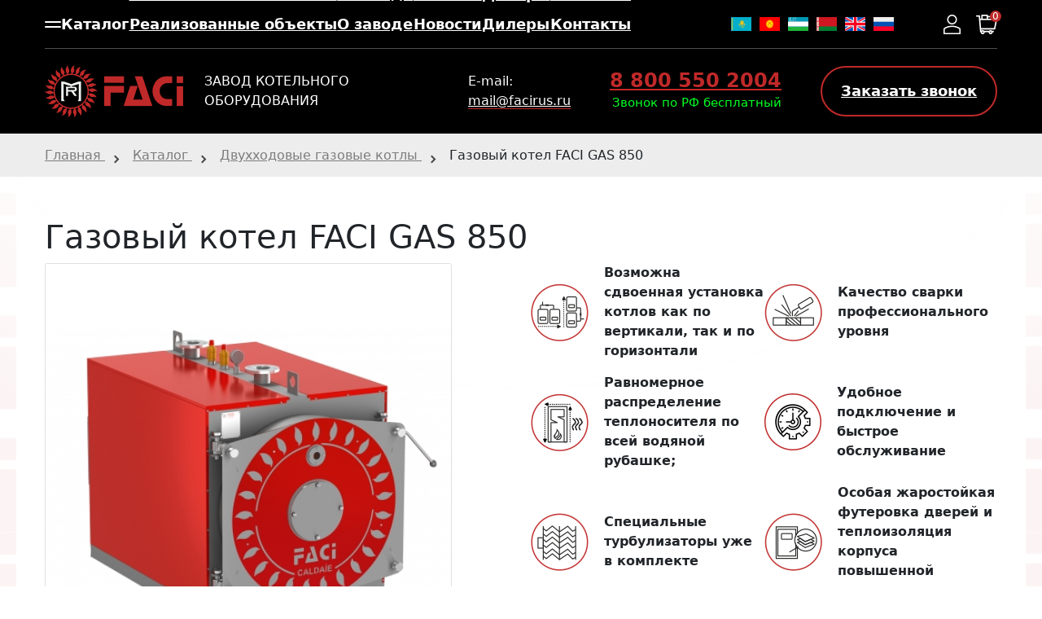

--- FILE ---
content_type: text/html; charset=utf-8
request_url: https://facirus.ru/catalog/gas/gazovyy-kotel-faci-gas-850.html?city=179
body_size: 19413
content:
<!DOCTYPE html>
<html lang="ru">
<head>    
    <meta charset="UTF-8">
    
        <title>Газовый котел FACI GAS 850 </title>
	<meta name='description' content='Двухходовые котлы газовые для отопления FACI. Мощность до 7000 кВт. Водогрейные газовые котлы работают на газу, дизеле, мазуте, авиационном керосине. Производство, склад в РФ.'>
    <meta name='Keywords' content='двухходовые газовые котлы
купить двухходовой газовый котел
двухходовой промышленный газовый котел
двухходовые промышленные газовые котлы
двухходовой газовый котел для отопления
двухходовые газовые котлы для отопления
цены на двухходовые газовые котлы
двухходовые котлы на газе
цена на двухходовые газовые котлы
двухходовой газовый котел купить в москве
купить двухходовой газовый котел в москве
котлы двухходовые газовые купить в москве
двухходовой газовый отопительный котел
отопительные двухходовые котлы газовые
купить недорого двухходовой газовый котел
стоимость двухходового газового котла
импортные котлы газовые двухходовые
купить отопительный двухходовой котел на газу
маломощные двухходовые газовые котлы
водогрейные двухходовые котлы
водогрейный двухходовой котел
котлы двухходовые
двухходовой котел
двухходовые котлы
купить двухходовой котел
двухходовой газовый котел
двуходовой котел
двухходовой котел цена
двухходовой водогрейный котел
жаротрубный котел двухходовой'>
    <meta name="viewport" content="width=device-width, initial-scale=1, maximum-scale=1, user-scalable=yes">
    <link rel="stylesheet" href="/tmpl/fancybox/jquery.fancybox.css">
    <link rel="stylesheet" href="/tmpl/css/styles.css">
    <link rel="stylesheet" href="/tmpl/css/new.css">
    <link rel="stylesheet" href="/tmpl/css/new2.css">
        <link rel="stylesheet" href="/tmpl/css/custom.css?v=1766437585">
    <link rel="stylesheet" href="/tmpl/css/n_soc.css?v=1766437585">
    <link rel="stylesheet" href="/tmpl/css/custom2.css?v=1766437585">
    <link rel="icon" type="image/png" href="/favicon.png">
    <meta name="mailru-verification" content="1c4e177e303eef10">
    <link href="https://cdn.jsdelivr.net/npm/bootstrap@5.3.8/dist/css/bootstrap.min.css" rel="stylesheet">
    

<!-- здесь был код живосайта -->

<script type="application/ld+json">
{
	"@context": "http://schema.org/",
	"@type": "LocalBusiness",
	"name": "ООО Завод ФАЧИ-РУС",
	"image": "https://facirus.ru/netcat_files/generated/17/24/570x800/9/2ea7727b7bbb04626cdc5e8751658fe3.jpg?crop=0%3A0%3A0%3A0&hash=5fa4e1050ec85da61578d7c577451937&resize_mode=0&wm_m=0",
	"priceRange": " ₽210000-230000",
	"telephone": "8 800 550 2004",
	"url": "https://facirus.ru/about/",
            "logo": "https://facirus.ru/tmpl/images/logo.png",
	"address": {
		"@type": "PostalAddress",
		"streetAddress": "ул. Строительная, д. 25/5",
		"addressLocality": "г. Челябинск,",
		"addressRegion": "Челябинская область",
		"postalCode": "454000,  ",
		"addressCountry": "Russia"
	},
	"openingHoursSpecification": [
		{
			"@type": "OpeningHoursSpecification",
			"dayOfWeek": ["Sunday", "Monday", "Tuesday", "Wednesday", "Thursday", "Friday", "Saturday"],
			"opens": "08:30",
			"closes": "17:30"
		}
	],
	"sameAs": ["https://vk.com/faci_rus", "https://www.instagram.com/faci_rus/", "https://t.me/faciboilers", "https://zen.yandex.ru/id/5fbafc3193f2005781fd25e5", "https://www.youtube.com/channel/UC1uRYm0-svuQxalhFwLd0wQ"]
  }]
}

<!-- Yandex.Metrika counter -->
<script type="text/javascript">
    (function(m,e,t,r,i,k,a){
        m[i]=m[i]||function(){(m[i].a=m[i].a||[]).push(arguments)};
        m[i].l=1*new Date();
        for (var j = 0; j < document.scripts.length; j++) {if (document.scripts[j].src === r) { return; }}
        k=e.createElement(t),a=e.getElementsByTagName(t)[0],k.async=1,k.src=r,a.parentNode.insertBefore(k,a)
    })(window, document,'script','https://mc.yandex.ru/metrika/tag.js', 'ym');

    ym(56314792, 'init', {webvisor:true, clickmap:true, accurateTrackBounce:true, trackLinks:true});
</script>
<noscript><div><img src="https://mc.yandex.ru/watch/56314792" style="position:absolute; left:-9999px;" alt="" /></div></noscript>
<!-- /Yandex.Metrika counter -->


</head>
<body><script>
  window.dataLayer = window.dataLayer || [];
  function gtag(){dataLayer.push(arguments);}
  gtag('js', new Date());

  gtag('config', 'UA-169042051-1');
</script><script>(function(){var f=nc_stats_analytics_event=function(){f.E?f.E.push(arguments):f.E=[arguments]}})();</script><script src="/netcat/modules/stats/js/nc_stats_analytics_event.min.js" defer></script>



<style>
.regionname {display:block;line-height: 15px;font-weight:normal;padding-top:2px;}
.header .cityblock .openmodal {margin-left:0px;}
.scrollblock .left {  max-width: 820px;}
.scrollblock .topmenu, header .topmenu {    max-width: 660px;}
.header .cityblock {margin-right: 10px;}
.header .bottom .right {    max-width: 400px;}
.picselect label {cursor: auto;}
</style>
	<div class="wrapper">
		<div class="wrapin">
                      <header class="header">
                <div class="blockin">
                    <div class="top flex aic jcsb nowrap">
                        <div class="topmenu">
                                                        <ul>
                            <li class='menu-category'>
                                <span>
                                    <img class='menu-category_img-1' src='/tmpl/images/btn-menu-burger-close.svg' alt='img'>
                                    <img class='menu-category_img-2' src='/tmpl/images/btn-menu-burger-open.svg' alt='img'>
                                </span>
                                <span>Каталог</span>
                            </li>
                            <li><a href='/realizovannye-obekty/'>Реализованные объекты</a></li><li><a href='/about/'>О заводе</a></li><li><a href='/novosti/'>Новости</a></li><li><a href='/dilery/'>Дилеры</a></li><li><a href='/kontakty/'>Контакты</a></li>                            </ul>
                        </div>
                        

                        <div class="cityblock">
                            <!-- <span class='regionname'>Ваш регион:</span>  <a href="#citypopup" class="openmodal"><span></span></a> -->                        </div>
                        
                                                <div class="language">
                            <!-- <span><img src="/tmpl/images/ln1.png" alt=""></span>
                            <span><img src="/tmpl/images/ln2.png" alt=""></span> -->
                            <span><a href="https://facirus.ru/lending-kazahstan/"><img src="/tmpl/images/ln5_KZ.png" alt=""></a></span>
                            <span><a href="https://facirus.ru/lending-kirgiziya/"><img src="/tmpl/images/ln6_KGZ.png" alt=""></a></span>
                            <span><a href="https://facirus.ru/lending-uzbekistan/"><img src="/tmpl/images/ln7_UZB.png" alt=""></a></span>
                            <span><a href="https://facirus.ru/"><img src="/tmpl/images/ln8_BLRS.png" alt=""></a></span>
                            <span><a href="https://faciboilers.com/"><img src="/tmpl/images/ln3.png" alt=""></a></span>
                            <span><a href="https://facirus.ru/"><img src="/tmpl/images/ln4.png" alt=""></a></span>
                        </div>
                                                
                                                <div class="shopicon">
                            <div class="login">
                                                              <a href="#login" class="openmodal" data-val="0">Вход</a>
                                <span></span>
                                <a href="#login" class="openmodal" data-val="1">Регистрация</a>
                               
                                <a href="#login" class="openmodal"><img src="/tmpl/images/login.png" alt=""></a>
                                <div class="modalloginwrap">
                                    <div class="modallogin">
                                        <div class="title">ВыходЛичный кабинет</div>
                                        <div class="flex aic jcsb">
                                            <a href="#login" class="openmodal" data-val="0">Вход</a>
                                            <span></span>
                                            <a href="#login" class="openmodal" data-val="1">Регистрация</a>
                                        </div>
                                    </div>
                                </div>
                                
                            </div>
                            <a href="/cart/" class="basket"><img src="/tmpl/images/basket.png" alt=""> <span class="shop-cartCount">0</span></a>
                        </div>
                                            </div>
                    <div class="bottom flex aic jcsb">
                        <div class="left flex aic">
                            <a href='/' class='logo'><img src="/tmpl/images/logo.png" alt=""></a>
                            <div class="slogan">
                                Завод котельного <br>оборудования                            </div>
                        </div>
                        <div class="right flex aic jcsb">
                            <div class="mail">
                                E-mail: <br><a href="mailto:mail@facirus.ru">mail@facirus.ru</a>
                            </div>
                                                        <div class="phone">
                                <div class="tel"><a href="tel:88005502004">8 800 550 2004</a></div>
                                <span class="greens">Звонок по РФ бесплатный</span>
                            </div>





                            <div class="site_button transparent">
                                

                                                                
                                
<script data-b24-form='click/24/vad2z1' data-skip-moving='true'> (function(w,d,u){ var s=d.createElement('script');s.async=true;s.src=u+'?'+(Date.now()/180000|0); var h=d.getElementsByTagName('script')[0];h.parentNode.insertBefore(s,h); })(window,document,'https://cdn-ru.bitrix24.ru/b140769/crm/form/loader_24.js'); </script>

<a href='#' class='b-24-web-form-popup-btn-14 '>Заказать звонок</a>
                                
                                                                
                            </div>


                            
                            <style>
                            .header .bottom .right {
                                max-width: 570px;
                            }
                            .phone .greens    {
                                color:#00ff24;
                                font-size: 15.2px;
                            }
                            
                            .site_button.transparent    {
                                color:#fff;
                                border:#c02929 2px solid;
                                background:none;
                            }
                            
                            .site_button.transparent a     {
                                color: #fff;
                                padding-left: 23px;
                                padding-right: 23px;
                                height: 100%;
                                display: inline-flex;
                                min-height: 58px;
                                align-items: center;
                            }
                            </style>
                            
                                                    </div>
                        <div class="mobright">
                            <div class="shopicon">
                                <div class="login">
                                                                      <a href="#login" class="openmodal"><img src="/tmpl/images/login.png" alt=""></a>
                                    
                                </div>
                                <a href="/cart/" class="basket"><img src="/tmpl/images/basket.png" alt=""> <span class="shop-cartCount">0</span></a>
                            </div>
                            <div class="burger">
                                <span></span>
                                <span></span>
                                <span></span>
                                <span></span>
                            </div>
                        </div>
                    </div>
                </div>
            </header>
            <div class="scrollblock flex aic">
                <div class="blockin flex aic jcsb">
                    <div class="left flex aic jcsb">
                        <a href='/' class="logo"><img src="/tmpl/images/logo.png" alt=""></a>
                        <div class="topmenu">
                            <ul>
                            <li class='menu-category'>
                                <span>
                                    <img class='menu-category_img-1' src='/tmpl/images/btn-menu-burger-close.svg' alt='img'>
                                    <img class='menu-category_img-2' src='/tmpl/images/btn-menu-burger-open.svg' alt='img'>
                                </span>
                                <span>Каталог</span>
                            </li>
                            <li><a href='/realizovannye-obekty/'>Реализованные объекты</a></li><li><a href='/about/'>О заводе</a></li><li><a href='/novosti/'>Новости</a></li><li><a href='/dilery/'>Дилеры</a></li><li><a href='/kontakty/'>Контакты</a></li>                            </ul>
                        </div>
                    </div>
                    <div class="right flex aic jcsb">
                        <a href="tel:88005502004" class="tel">8 800 550 2004</a>
                        <div class="shopicon">
                            <div class="login">
                                                              <a href="#login" class="openmodal" data-val="0">Вход</a>
                                <span></span>
                                <a href="#login" class="openmodal" data-val="1">Регистрация</a>
                               
                                <a href="#login" class="openmodal"><img src="/tmpl/images/login.png" alt=""></a>
                                <div class="modalloginwrap">
                                    <div class="modallogin">
                                        <div class="title">Личный кабинет</div>
                                        <div class="flex aic jcsb">
                                            <a href="#login" class="openmodal" data-val="0">Вход</a>
                                            <span></span>
                                            <a href="#login" class="openmodal" data-val="1">Регистрация</a>
                                        </div>
                                    </div>
                                </div>
                                                          </div>
                            <a href="/cart/" class="basket"><img src="/tmpl/images/basket.png" alt=""> <span class="shop-cartCount">0</span></a>
                        </div>
                    </div>
                </div>
            </div>
            <div class="mobblock 11111">
                <div class="wrap">
                    <div class="top">
                        <div class="border">
                            <div class="cityblock">
                                Ваш регион::  <a href="#citypopup" class="openmodal"><span></span></a>
                            </div>
                        </div>
                        <ul class='m-menu-wp'>
                                                    <li><span  class='lvl2-menu-wrapper'><a href='/'>Главная</a><span class='lvl2-menu-btn'></span></span> </li><li>Каталог <ul class='m-menu-wp-deep' style='padding-left: 20px!important; padding-top: 0px!important;'><li><a href='https://facirus.ru/catalog/pelletnye-kotly/'>Пеллетные автоматические котлы</a></li><li><a href='https://facirus.ru/catalog/kotly-na-schepe/'>Щеповые автоматические котлы</a></li><li>Двухходовые газовые котлы</li><li><a href='/catalog/trehhodovye-gazovye-kotly/'>Трёхходовые газовые котлы</a></li><li><a href='https://facirus.ru/catalog/ugolnye-kotly/'>Угольные автоматические котлы</a></li><li><a href='https://facirus.ru/catalog/tverdotoplivnye-kotly/'>Твердотопливные ручные котлы</a></li><li><a href='https://facirus.ru/catalog/saf/'>Полуавтоматические котлы</a></li><li><a href='https://facirus.ru/catalog/ulichnye-bunkery-i-sklady/'>Уличные бункеры и склады</a></li><li><a href='/catalog/bmk/'>Блочно-модульные котельные на твёрдом топливе</a></li><li><a href='https://facirus.ru/catalog/blockmodulegas/blockmodulegas.html'>Блочно-модульные котельные на жидком и газообразном топливе</a></li><li><a href='https://facirus.ru/catalog/generatory-goryachego-vozduha/'>Генераторы горячего воздуха</a></li><li><a href='/faci-camino/'>Пеллетные камины</a></li></ul></li><li><span  class='lvl2-menu-wrapper'><a href='/realizovannye-obekty/'>Реализованные объекты</a><span class='lvl2-menu-btn'></span></span> </li><li><span  class='lvl2-menu-wrapper'><a href='/about/'>О заводе</a><span class='lvl2-menu-btn'></span></span> </li><li><span  class='lvl2-menu-wrapper'><a href='/novosti/'>Новости</a><span class='lvl2-menu-btn'></span></span> </li><li><span  class='lvl2-menu-wrapper'><a href='/stati/'>Статьи</a><span class='lvl2-menu-btn'></span></span> </li><li><span  class='lvl2-menu-wrapper'><a href='/dilery/'>Дилеры</a><span class='lvl2-menu-btn'></span></span> </li><li><span  class='lvl2-menu-wrapper'><a href='/kontakty/'>Контакты</a><span class='lvl2-menu-btn'></span></span> </li>                                                
                        </ul>
						
						<div class="language" style="padding-top:30px;">
                            <!-- <span><img src="/tmpl/images/ln1.png" alt=""></span>
                            <span><img src="/tmpl/images/ln2.png" alt=""></span> -->
                            <span><a href="https://facirus.ru/lending-kazahstan/"><img src="/tmpl/images/ln5_KZ.png" alt=""></a></span>
                            <span><a href="https://facirus.ru/lending-kirgiziya/"><img src="/tmpl/images/ln6_KGZ.png" alt=""></a></span>
                            <span><a href="https://facirus.ru/lending-uzbekistan/"><img src="/tmpl/images/ln7_UZB.png" alt=""></a></span>
                            <span><a href="https://facirus.ru/"><img src="/tmpl/images/ln8_BLRS.png" alt=""></a></span>
                            <span><a href="https://faciboilers.com/"><img src="/tmpl/images/ln3.png" alt=""></a></span>
                            <span><a href="https://facirus.ru/"><img src="/tmpl/images/ln4.png" alt=""></a></span>
                        </div>
						
                    </div>
                    <div class="bottom">
                        <div class="mail">
                            E-mail: <br><a href="mailto:mail@facirus.ru">mail@facirus.ru</a>
                        </div>
                        <div class="phone">
                            <div class="tel"><a href="tel:88005502004">8 800 550 2004</a></div>
                            <span class="greens">работаем без выходных</span><br>
<!--                            <a href="#bell" class="openmodal">Заказать звонок</a>-->

<script data-b24-form='click/24/vad2z1' data-skip-moving='true'> (function(w,d,u){ var s=d.createElement('script');s.async=true;s.src=u+'?'+(Date.now()/180000|0); var h=d.getElementsByTagName('script')[0];h.parentNode.insertBefore(s,h); })(window,document,'https://cdn-ru.bitrix24.ru/b140769/crm/form/loader_24.js'); </script>

<a href='#' class='b-24-web-form-popup-btn-14  '>Заказать звонок</a>
                        </div>
                    </div>
                </div>
            </div>

            <div class="mob_but_box">
                <a href="tel:88005502004" class="mobbut_left"></a>
<!--                <a href="#bell" class="openmodal mobbut_right">Заказать звонок</a>-->

<script data-b24-form='click/24/vad2z1' data-skip-moving='true'> (function(w,d,u){ var s=d.createElement('script');s.async=true;s.src=u+'?'+(Date.now()/180000|0); var h=d.getElementsByTagName('script')[0];h.parentNode.insertBefore(s,h); })(window,document,'https://cdn-ru.bitrix24.ru/b140769/crm/form/loader_24.js'); </script>

<a href='#' class='b-24-web-form-popup-btn-14  mobbut_right '>Заказать звонок</a>
            </div>
            
            <div class='category-menu-block'>
                
                <div class="folder_tab_new" style='position: relative;'>
                                            <img src="/tmpl/images/textmmenu-right.svg" class="category-menu-block_img-1" alt="img">
                        <img src="/tmpl/images/textmmenu-left.svg" class="category-menu-block_img-2" alt="img">
                                        
    
                        
                  <ul class="topcatmenu ">
                          <li class='col-sm-item'><a class='item' href='https://facirus.ru/catalog/pelletnye-kotly/'><div class='img'><img src='/netcat_files/10/faci51_0.png'></div><div class='txt'>Пеллетные автоматические котлы<span></span></div></a></li><li class='col-sm-item'><a class='item' href='https://facirus.ru/catalog/kotly-na-schepe/'><div class='img'><img src='/netcat_files/11/03shepa.png'></div><div class='txt'>Щеповые автоматические котлы<span></span></div></a></li><li class='active col-sm-item'><a class='item' href='https://facirus.ru/catalog/gas/'><div class='img'><img src='/netcat_files/164/x2_1_.png'></div><div class='txt'>Двухходовые газовые котлы<span></span></div></a></li><li class='col-sm-item'><a class='item' href='/catalog/trehhodovye-gazovye-kotly/'><div class='img'><img src='/netcat_files/184/x3_1_.png'></div><div class='txt'>Трёхходовые газовые котлы<span></span></div></a></li><li class='col-sm-item'><a class='item' href='https://facirus.ru/catalog/ugolnye-kotly/'><div class='img'><img src='/netcat_files/29/02Black.png'></div><div class='txt'>Угольные автоматические котлы<span></span></div></a></li><li class='col-sm-item'><a class='item' href='https://facirus.ru/catalog/tverdotoplivnye-kotly/'><div class='img'><img src='/netcat_files/32/05tverdo.png'></div><div class='txt'>Твердотопливные ручные котлы<span>(уголь/дрова/брикеты)</span></div></a></li><li class='col-sm-item'><a class='item' href='https://facirus.ru/catalog/saf/'><div class='img'><img src='/netcat_files/70/04.png'></div><div class='txt'>Полуавтоматические котлы<span>(уголь/дрова/брикеты)</span></div></a></li><li class='col-sm-item'><a class='item' href='https://facirus.ru/catalog/ulichnye-bunkery-i-sklady/'><div class='img'><img src='/netcat_files/80/Silos_12_5_kotel3_2.png'></div><div class='txt'>Уличные бункеры и склады<span></span></div></a></li><li class='col-sm-item'><a class='item' href='/catalog/bmk/'><div class='img'><img src='/netcat_files/13/tt5.png'></div><div class='txt'>Блочно-модульные котельные на твёрдом топливе<span></span></div></a></li><li class='col-sm-item'><a class='item' href='https://facirus.ru/catalog/blockmodulegas/blockmodulegas.html'><div class='img'><img src='/netcat_files/183/gas3.png'></div><div class='txt'>Блочно-модульные котельные на жидком и газообразном топливе<span></span></div></a></li><li class='col-sm-item'><a class='item' href='https://facirus.ru/catalog/generatory-goryachego-vozduha/'><div class='img'><img src='/netcat_files/161/120h120px_generatory_goryachego_vozduha_dlya_menyu_na_sayte.png'></div><div class='txt'>Генераторы горячего воздуха<span></span></div></a></li><li class='col-sm-item'><a class='item' href='/faci-camino/'><div class='img'><img src='/netcat_files/159/Bez_imeni.png'></div><div class='txt'>Пеллетные камины<span></span></div></a></li>                  </ul>
              </div>
            </div>
            
                            


<div class="path flex aic">
<style>
.path .link {
font-size: inherit;
line-height: inherit;
margin: 0;
}
</style>
<div class="blockin" itemscope='' itemtype='https://schema.org/BreadcrumbList'>
    <span class="link" itemprop='itemListElement' itemscope='' itemtype='https://schema.org/ListItem'>
        <a itemprop='item' href='http://facirus.ru/'>
            <span class="link" itemprop='name'>Главная</span>
            <meta itemprop='position' content='1' />
        </a>
    </span>
                                                                    <span><img src="/tmpl/images/path.png" alt=""></span>
                <span class="link 3" itemprop='itemListElement' itemscope='' itemtype='https://schema.org/ListItem'>
                    <a itemprop='item' href='/catalog/'>
                         <span class="link" itemprop='name'>Каталог</span>
                         <meta itemprop='position' content='2' />
                    </a>
                </span>
                                                                                                                    <span><img src="/tmpl/images/path.png" alt=""></span>
                <span class="link 3" itemprop='itemListElement' itemscope='' itemtype='https://schema.org/ListItem'>
                    <a itemprop='item' href='https://facirus.ru/catalog/gas/'>
                         <span class="link" itemprop='name'>Двухходовые газовые котлы</span>
                         <meta itemprop='position' content='3' />
                    </a>
                </span>
                                                                                        <span><img src="/tmpl/images/path.png" alt=""></span>
            <span class="link 5" itemprop='itemListElement' itemscope='' itemtype='https://schema.org/ListItem'>
              <span class="link">
                  <span class="link" itemprop='name'>Газовый котел FACI GAS 850</span>
                  <meta itemprop='position' content='4' />
              </span>
          </span>
    </div></div>
<div class="content content-dealer">
	<div class="blockin">
            <h1>Газовый котел FACI GAS 850</h1>
    <style>
.instock    {padding:25px 30px;color:#13b807;background:url(/img/instock.png) no-repeat center left;margin-bottom:-30px;}
.detail .kolection {    justify-content: stretch;}
.detail .kolection label    {margin-right:15px;}

.f-block {display: none;}
.f-block.active {display: block;}
.text_vs_price {
    font-size: 22px;
    font-weight: bold;
    color: #ff9000;
    margin-bottom: 10px;
    margin-top: 10px;
}
</style>


<div class="row detail">
	<div class="col-md-6">
        
		<div class="bigdetail owl-carousel">
        
            
                      
			<a class="fancybox-effects-a" data-fancybox-group ="button" href="/netcat_files/164/412/single_front_other_13.jpg" title="">
                <img src="/netcat_files/cache/8a2e0115a769ab54d05e98641dc4ff9b_457x490x-1.jpg" alt="">
                                            </a>
			            <a class="fancybox-effects-a" data-fancybox-group="button" href="/netcat_files/multifile/68/322/dual_front11.png" title="">
                <img src="/netcat_files/cache/860ff2d332c0b0dd8b02f3b8ea58677d_487x490x-1.png" alt="">
                                            </a>
                        <a class="fancybox-effects-a" data-fancybox-group="button" href="/netcat_files/multifile/68/68/gas1.1.jpg" title="">
                <img src="/netcat_files/cache/bf042093906f96ac551baee5c950deda_487x490x-1.jpg" alt="">
                                            </a>
                        <a class="fancybox-effects-a" data-fancybox-group="button" href="/netcat_files/multifile/68/68/gas2.2.jpg" title="">
                <img src="/netcat_files/cache/5b300c13fff4d8908f4ff87aa8f967b8_487x490x-1.jpg" alt="">
                                            </a>
                        <a class="fancybox-effects-a" data-fancybox-group="button" href="/netcat_files/multifile/68/68/gas3.3.jpg" title="">
                <img src="/netcat_files/cache/429a907aef7ac567ab967be43339c7df_487x490x-1.jpg" alt="">
                                            </a>
                        <a class="fancybox-effects-a" data-fancybox-group="button" href="/netcat_files/multifile/68/68/gas4.4.jpg" title="">
                <img src="/netcat_files/cache/3e5ff12b529e479439e15a4eab12456f_487x490x-1.jpg" alt="">
                                            </a>
                          
		</div>
        <!-- Вывод под слайдером -->
        		<div class="detailnav owl-carousel">
        
                    
			<div class="item active"><img src="/netcat_files/cache/8a2e0115a769ab54d05e98641dc4ff9b_116x116x-1.jpg" alt=""></div>
            			<div class="item"><img src="/netcat_files/cache/860ff2d332c0b0dd8b02f3b8ea58677d_116x116x-1.png" alt=""></div>
            			<div class="item"><img src="/netcat_files/cache/bf042093906f96ac551baee5c950deda_116x116x-1.jpg" alt=""></div>
            			<div class="item"><img src="/netcat_files/cache/5b300c13fff4d8908f4ff87aa8f967b8_116x116x-1.jpg" alt=""></div>
            			<div class="item"><img src="/netcat_files/cache/429a907aef7ac567ab967be43339c7df_116x116x-1.jpg" alt=""></div>
            			<div class="item"><img src="/netcat_files/cache/3e5ff12b529e479439e15a4eab12456f_116x116x-1.jpg" alt=""></div>
                        
		</div>
                        
                
        
                
	</div>
	<div class="col-md-6">
		<div class="right">
			<div class="r_block">
                
                                 <div class='fish'>
                        <div><img src='/netcat_files/164/413/1.Sdvoennaya_ustanovka_kotlov.png'>Возможна сдвоенная установка котлов как по вертикали, так и по горизонтали</div>
<div><img src='/netcat_files/164/413/2.Kachestvo_svarki.png'>Качество сварки профессионального уровня</div>
<div><img src='/netcat_files/164/413/3.Vodyanaya_rubashka.png'>Равномерное распределение теплоносителя по всей водяной рубашке;</div>
<div><img src='/netcat_files/164/413/podklyuchenie_za_korotkoe_vremya_1_.png'>Удобное подключение и быстрое обслуживание</div>
<div><img src='/netcat_files/164/413/4.Turbulizatory.png'>Специальные турбулизаторы уже в комплекте</div>
<div><img src='/netcat_files/164/413/5.Futerovka_dverey_i_povyshennaya_plotnot_.png'>Особая жаростойкая футеровка дверей и теплоизоляция корпуса повышенной плотности</div>
<div><img src='/netcat_files/164/413/kpd.png'>КПД до 95%</div>
<div><img src='/netcat_files/164/413/6.Reversivnye_dveri.png'>Реверсивные двери</div>
<div><img src='/netcat_files/164/413/sertifikat_EAS.png'>Декларация о соответствии EAC</div>
</div>
                <style>
                    .fish    {
                        padding-bottom:45px;
                        display:flex;
                        flex-wrap:wrap;
                        
                     }
                     .fish>div    {
                        width:50%;
                        display: flex;
                        align-items: center;
                        font-weight:bold;
                        font-size:16px;
                        padding-bottom:15px;
                        line-height: 24px;
                     }
                     
                     .fish>div img    {
                        margin-right:19px;
                     }
                     
                     @media (max-width: 500px) {
                         .fish>div    {
                             width:100%;
                         }
                     }
                     
                     
                </style>
                
                                
                                
                                				<div class="b_title">Характеристики:</div>
				<ul>
                
                                                      <li><span class="left">Вид топлива</span><span class="center"></span><strong>газ, дизель, мазут и авиационный керосин</strong></li>                                                                        <li><span class="left">Диаметр дымохода</span><span class="center"></span><strong>350 мм</strong></li>                                    <li><span class="left">Полезная мощность при температуре 70°С</span><span class="center"></span><strong>850 кВт</strong></li>                  <li><span class="left">Расход тепла</span><span class="center"></span><strong>921 кВт</strong></li>                  <li><span class="left">Сопротивление газового тракта</span><span class="center"></span><strong>7,2 мбар</strong></li>                  <li><span class="left">Противодавление гидравлического тракта</span><span class="center"></span><strong>7,1 мбар</strong></li>                  <li><span class="left">Полный объем воды</span><span class="center"></span><strong>855 л</strong></li>                  <li><span class="left">Общий вес</span><span class="center"></span><strong>1205 кг</strong></li>                  <li><span class="left">Присоединительные размеры (подача-возврат)</span><span class="center"></span><strong>100 мм</strong></li>                  <li><span class="left">Максимально допустимое рабочее давление</span><span class="center"></span><strong>5 бар</strong></li>                  <li><span class="left">Расход газа, макс</span><span class="center"></span><strong>97,46 куб.м/ч</strong></li>                  <li><span class="left">Расход газа, макс</span><span class="center"></span><strong>72,33 кг/ч</strong></li>                                                                                                                              
				</ul>
                			</div>
                        <div class="r_block">
                    <div class="b_title">Виды топлива:</div>
                    <div class="picselect">
                                                                      <label>
							<span class="p_img"><img src="/tmpl/images/sel_pic6.jpg" alt=""></span>
							<span class="p_title">Дизель</span>
						</label>
                                                                      <label>
							<span class="p_img"><img src="/tmpl/images/sel_pic7.jpg" alt=""></span>
							<span class="p_title">Керосин</span>
						</label>
                                                                      <label>
							<span class="p_img"><img src="/tmpl/images/sel_pic8.jpg" alt=""></span>
							<span class="p_title">Газ</span>
						</label>
                                                                      <label>
							<span class="p_img"><img src="/tmpl/images/sel_pic9.jpg" alt=""></span>
							<span class="p_title">Мазут</span>
						</label>
                                          </div>
            </div>        
            			
			 
				
						
			<div class="r_block">
				<div class="b_title">Выберите комплектацию:</div>
                    <div class="kolection">
                        
                                             
                                                                    <label>
                            <input type="radio" name="cart[322][kompl]" value="2" checked>
                            <span>Dual</span>
                        </label>
                                          </div>
			</div>
            
            
            
                            
                        
            
            
                            
                            
                
             
                
			<div  class="r_block">
              
                              
                                
                                
                
                                
                				<div class="v_block active priceBox" data-price='1840000' data-price-w='2060800'>
					<div><div class="p_title">Включает:</div>ДхШхВ: 2434 x 1070 x 2083 мм</div>
                    
                                                <div class="instock">В наличии</div>
                                            
                                                <a class="instock" href='/novosti/news_179.html' target='_blank'><u>Доступно в лизинг<br>(смотреть условия)</u></a>
                                            

                        <div class="r_block">
                            
                                                    
							<div class="price">Цена:<br>
                                       <div class='text_vs_price'>Цена по запросу</div>                            </div>
                            
                                                        
                            <div class="btn_box_price d-flex gap-3">

  
                                                           
                                
<script>
window.addEventListener('b24:form:init', (event) => {
    let form = event.detail.object;
    if (form.identification.id == 10) {

        $('.kpb24').click(function(){

            var name = $(this).data('item-name');

            form.setProperty('item_name', name);
            
            console.log(name);
        });
    }
});
</script>
<script data-b24-form='click/10/cuhni4' data-skip-moving='true'> (function(w,d,u){ var s=d.createElement('script');s.async=true;s.src=u+'?'+(Date.now()/180000|0); var h=d.getElementsByTagName('script')[0];h.parentNode.insertBefore(s,h); })(window,document,'https://cdn-ru.bitrix24.ru/b140769/crm/form/loader_10.js'); </script>

<a class=' site_button btn_get_pk b-24-web-form-popup-btn-14 kpb24' data-item-name='Газовый котел FACI GAS 850' data-item_name='Газовый котел FACI GAS 850' href='#get_pk' data-id='' data-name='Газовый котел FACI GAS 850'>Получить КП</a>                                                                
                                
                                

                                                                  <script data-b24-form="click/24/vad2z1" data-skip-moving="true" > (function(w,d,u){ var s=d.createElement('script');s.async=true;s.src=u+'?'+(Date.now()/180000|0); var h=d.getElementsByTagName('script')[0];h.parentNode.insertBefore(s,h); })(window,document,'https://cdn-ru.bitrix24.ru/b140769/crm/form/loader_24.js'); </script>
                          <button class="site_button maxbut js-buy">Купить</button>
                                 
                            </div>
						</div>
				</div>
                                
                
			</div>
			
			            
                        <div class="btn_box_price" style="padding: 3px;">
            <script data-b24-form="click/96/u0e9im" data-skip-moving="true">
(function(w,d,u){
var s=d.createElement('script');s.async=true;s.src=u+'?'+(Date.now()/180000|0);
var h=d.getElementsByTagName('script')[0];h.parentNode.insertBefore(s,h);
})(window,document,'https://cdn-ru.bitrix24.ru/b140769/crm/form/loader_96.js');
</script>
            	              <a class="site_button btn_get_pk openmodal" style="background-color: #000000; flex-basis: 48%;" href="" data-id="322" data-name="Газовый котел FACI GAS 850">Запросить проект .DWG</a>
                        </div>
            
            
		</div>
	</div>
</div>

<!-- Начало нового вывода (Реализованные обьекты) ------------------------------------------------------------------------- -->
<script>

</script>


<!-- Конец нового вывода (Реализованные обьекты)  ------------------------------------------------------------------------- -->





 
<div class="page description" style='margin-bottom: -60px;'>
	<h3>Описание котла:</h3>
</div>
        </div>
    <div class="reviews mainvideos min" style='background:#fff;margin:30px 0 0'>
        <div class='blockin'>
            <div class="block">
                            
                <div class=''>
                                                                
                                                    <div class='item'>
                                <div class='info'>
                                    <div class='name'> <span></span></div>
                                    <div class='text'><p>FACI GAS - это высокоэффективные водогрейные котлы мощностью от 100 до 3500 кВт, созданные специально для того, чтобы обеспечивать теплом любой Ваш объект.</p>
<p>FACI GAS можно устанавливать друг на друга, что позволяет получить Вам дополнительную свободную площадь в помещении.</p>
<p>Топочная камера FACI GAS имеет инверсионную цилиндрическую форму с радиальным расположением дымогарных труб. В трубы установлены специальные завихрители горячего воздуха - турбулизаторы.&nbsp;</p>
<p>Все эти особенности способствуют максимальной передаче температуры горячего воздуха теплоносителю, обеспечивают КПД до 95%, а также экономят топливо.<br />
Патрубки подключения к подающим и обратным магистралям, а также патрубки для установки контрольно-измерительных приборов и предохранительных клапанов расположены таким образом, чтобы обеспечить легкое и быстрое подключение к системе.</p>
<p><br />
Тело котла FACI GAS имеет особую конструкцию для обеспечения равномерного распределения теплоносителя по всей водяной рубашке. Таким способом предотвращается опасная разница температур теплоносителя внутри котла.&nbsp;<br />
<meta charset="utf-8" /></p></div>
                                </div>
                                                                <div class='video'>
                                    <iframe width="480" height="270" src="https://dzen.ru/embed/vx4SEg3HpjUw?from_block=partner&from=zen&mute=0&autoplay=0&tv=0" allow="autoplay; fullscreen; accelerometer; gyroscope; picture-in-picture; encrypted-media" frameborder="0" scrolling="no" allowfullscreen></iframe>                                    <img src='/netcat_files/164/412/single_front_open_fire_cut_3_in_2_13.jpg'>                                </div>
                                                            </div>

                        
                                            
                                                    <div class='item'>
                                <div class='info'>
                                    <div class='name'> <span></span></div>
                                    <div class='text'><meta charset="utf-8" />
<p dir="ltr">Днище жаровой камеры FACI GAS соединяется омываемым патрубком, который обеспечивает жесткость конструкции и не препятствует хождению теплоносителя по водяной рубашке.<br />
Шарнирные реверсивные двери котла FACI GAS могут открываться как влево, так и вправо, что дает дополнительное удобство эксплуатации.&nbsp;<br />
Двери футерованы особой жаропрочной смесью, а корпус котла полность покрыт теплоизоляцией повышенной плотности. Таким образом теплопотери котла стремятся к нулю, а корпус котла остается холодным и безопасным.</p></div>
                                </div>
                                                                <div class='video'>
                                                                        <img src='/netcat_files/164/412/dual_front_13.jpg'>                                </div>
                                                            </div>

                        
                                            
                                                    <div class='item'>
                                <div class='info'>
                                    <div class='name'> <span></span></div>
                                    <div class='text'><p><meta charset="utf-8" />При открытии дверей обеспечивается полный доступ к жаровой и дымогарным трубам. В нижней части котла предусмотрен продувочно-дренажный патрубок. С помощью этих особенностей обслуживание FACI GAS становится быстрой и легкой.<br />
<br />
Завод котельного оборудования FACI осуществляет полный цикл производства на своих мощностях. Материалы поступают на завод в виде листового металла и бесшовного трубопроката, а выходят уже на склад в виде полностью готовой для Вас продукции.<br />
Вся продукция марки FACI собирается на современном высокоточном оборудовании и только профессионалами высокой квалификации. Каждый сварочный шов котла FACI - это произведение искусства.&nbsp;<br />
<strong>Будьте уверены, что FACI GAS будет преданно служить Вам долгие годы.</strong></p></div>
                                </div>
                                                                <div class='video'>
                                                                        <img src='/netcat_files/164/412/single_front_open_fire_cut_3_in_3_13.jpg'>                                </div>
                                                            </div>

                        
                                            
                                                    <div class='item minimini'>
                                <div class='info'>
                                    <div class='name'> <span></span></div>
                                    <div class='text'><meta charset="utf-8" />
<p dir="ltr"></p></div>
                                </div>
                                                            </div>

                        
                                            
                        
                                            
                        
                                            
                        
                                            
                        
                                            
                        
                                        
                </div>
            </div>
        </div>
    </div>
    <div class='blockin'>
            <style>.columns-land .name    {padding-bottom:45px !important;}.columns-land .item    {flex-wrap: wrap;}.columns-land .item .image    {width:100%;position:relative}.columns-land .item .image img    {width:100%;height:100%;}.columns-land .item .image .count    {position:absolute;border-radius:50%;display:flex;background:#ff8f00;width:41px;height:41px;color:#fff;font-size:28px;font-weight:bold;text-align:center;align-items:center;justify-content: center;bottom:10px;left:10px;}.columns-land .item .text    {width:100%;padding-top:10px;}.mainvideoall    {display:none;}</style>
    <style>.item2 .text strong {color:#c02929;} .item2 .video {text-align: center;} .item2 .video .button {justify-content: center;margin-top:55px;}.mainvideo .item2 .info {width:60% !important} @media (max-width: 991px) {.mainvideo .item2 .info {width:100% !important}}    </style>    
    <style>.mainvideos .block .video img    {max-width:calc(100% - 50px)} .mainvideos .block    {padding-top:50px;} .mainvideos .item    {    display:flex;    padding-bottom:50px;}.mainvideos .bg    {    padding-top:100px;    background:#fff;}.mainreviews .bg    {    background:#fff}.mainvideos .item .info    {    padding-right:50px;    width:50%;}.mainvideos .item .video    {    width:50%;}.mainvideos .item:nth-child(even) .info    {    order:2;    padding-right:0px;}.mainvideos .name    {    padding-bottom:10px;    font-siZe:48px;    line-height:48px;    letter-spacing: -0.8px;}.mainvideos .name span    {    color:#00c21b;}.mainvideos .link a    {    height:31px;    display:flex;    align-items:center;    background:url('/img/play.png') no-repeat center left;    padding-left:46px;}.mainvideos .link a span    {    border-bottom:#ff9000 1px solid;    line-height: 19px;}.mainvideos ul {    padding-left:0px;}.mainvideos li {    list-style-type: none;    padding-left:25px;    padding-bottom:15px;    text-align: left;}.mainvideos li:before {    color: #c02929;    content: "• ";    padding-right: 15px;    position:absolute;    font-size:30px;    left:15px;   }   @media (max-width: 991px) {    .mainvideos .item {        flex-wrap: wrap;    padding-bottom:30px;}	.mainvideos .item .info    {        padding-right:0px;        width:100%;        order:1;        padding-bottom:30px;    }        .mainvideos .item .video    {        padding-right:0px;        width:100%;        order:2;    }        .mainvideos .item .video iframe    {        max-width:100%;    }        .maintext .maxbut    {margin:auto;}    .mainvideos .name    {font-size:38px;line-height:38px;}}</style>
    <style>.min .item .name    {    padding-bottom:10px;    font-siZe:24px;    line-height:24px;    letter-spacing: -0.8px;}.min .item .name span    { color:#B22222;}
    .mainvideos .item .video img    {max-height:430px;margin-left:auto;margin-right:auto;}</style>


    <br><div class="page description"><h3>Сертификаты</h3></div>
    <div class="sertificatslider slider1 owl-carousel">
            <a class="fancybox-effects-a" data-fancybox-group="button2" href="/netcat_files/multifile/69/322/Sertifikat_GAS.jpg" title=""><img src="/netcat_files/cache/c7867ecf6e9f0efca2a71a08a9ec09df_270x381x-1.jpg" alt=""></a>
            <a class="fancybox-effects-a" data-fancybox-group="button2" href="/netcat_files/multifile/69/322/iso.jpg" title=""><img src="/netcat_files/cache/162888339f9ed74164671040aa693bb2_270x381x-1.jpg" alt=""></a>
        </div>
<div class="seeblock">
	<div class="title">Смотрите также:</div>
	<div class="sertificatslider slider2 owl-carousel">
    <div class="product_block wow fadeInUp" data-wow-delay="0s">
	<a href="/catalog/gas/gazovyy-kotel-faci-gas-100.html" class="img">
        <img src="/netcat_files/cache/8a3c529187c2c6e81117e35ee482853f_357x358x-1.jpg" alt="Газовый котел FACI GAS 100">
            </a>
	<div class="pb_title"><a href="/catalog/gas/gazovyy-kotel-faci-gas-100.html">Газовый котел FACI GAS 100</a></div>
	<ul>
                	</ul>
	<a href="/catalog/gas/gazovyy-kotel-faci-gas-100.html" class="all">Смотрите также</a>
</div>
<div class="product_block wow fadeInUp" data-wow-delay="0.2s">
	<a href="/catalog/gas/gazovyy-kotel-faci-gas-120-1.html" class="img">
        <img src="/netcat_files/cache/8a3c529187c2c6e81117e35ee482853f_357x358x-1.jpg" alt="Газовый котел FACI GAS 120">
            </a>
	<div class="pb_title"><a href="/catalog/gas/gazovyy-kotel-faci-gas-120-1.html">Газовый котел FACI GAS 120</a></div>
	<ul>
                	</ul>
	<a href="/catalog/gas/gazovyy-kotel-faci-gas-120-1.html" class="all">Смотрите также</a>
</div>
<div class="product_block wow fadeInUp" data-wow-delay="0.4s">
	<a href="/catalog/gas/gazovyy-kotel-faci-gas-150-1.html" class="img">
        <img src="/netcat_files/cache/8a3c529187c2c6e81117e35ee482853f_357x358x-1.jpg" alt="Газовый котел FACI GAS 150">
            </a>
	<div class="pb_title"><a href="/catalog/gas/gazovyy-kotel-faci-gas-150-1.html">Газовый котел FACI GAS 150</a></div>
	<ul>
                	</ul>
	<a href="/catalog/gas/gazovyy-kotel-faci-gas-150-1.html" class="all">Смотрите также</a>
</div>
<div class="product_block wow fadeInUp" data-wow-delay="0.6s">
	<a href="/catalog/gas/gazovyy-kotel-faci-gas-200.html" class="img">
        <img src="/netcat_files/cache/8a3c529187c2c6e81117e35ee482853f_357x358x-1.jpg" alt="Газовый котел FACI GAS 200">
            </a>
	<div class="pb_title"><a href="/catalog/gas/gazovyy-kotel-faci-gas-200.html">Газовый котел FACI GAS 200</a></div>
	<ul>
                	</ul>
	<a href="/catalog/gas/gazovyy-kotel-faci-gas-200.html" class="all">Смотрите также</a>
</div>
<div class="product_block wow fadeInUp" data-wow-delay="0.8s">
	<a href="/catalog/gas/gazovyy-kotel-faci-gas-250.html" class="img">
        <img src="/netcat_files/cache/8a3c529187c2c6e81117e35ee482853f_357x358x-1.jpg" alt="Газовый котел FACI GAS 250">
            </a>
	<div class="pb_title"><a href="/catalog/gas/gazovyy-kotel-faci-gas-250.html">Газовый котел FACI GAS 250</a></div>
	<ul>
                	</ul>
	<a href="/catalog/gas/gazovyy-kotel-faci-gas-250.html" class="all">Смотрите также</a>
</div>
<div class="product_block wow fadeInUp" data-wow-delay="1s">
	<a href="/catalog/gas/gazovyy-kotel-faci-gas-300.html" class="img">
        <img src="/netcat_files/cache/33571568307f90df0601281763d84305_357x358x-1.jpg" alt="Газовый котел FACI GAS 300">
            </a>
	<div class="pb_title"><a href="/catalog/gas/gazovyy-kotel-faci-gas-300.html">Газовый котел FACI GAS 300</a></div>
	<ul>
                	</ul>
	<a href="/catalog/gas/gazovyy-kotel-faci-gas-300.html" class="all">Смотрите также</a>
</div>
<div class="product_block wow fadeInUp" data-wow-delay="1.2s">
	<a href="/catalog/gas/gazovyy-kotel-faci-gas-350-1.html" class="img">
        <img src="/netcat_files/cache/33571568307f90df0601281763d84305_357x358x-1.jpg" alt="Газовый котел FACI GAS 350">
            </a>
	<div class="pb_title"><a href="/catalog/gas/gazovyy-kotel-faci-gas-350-1.html">Газовый котел FACI GAS 350</a></div>
	<ul>
                	</ul>
	<a href="/catalog/gas/gazovyy-kotel-faci-gas-350-1.html" class="all">Смотрите также</a>
</div>
<div class="product_block wow fadeInUp" data-wow-delay="1.4s">
	<a href="/catalog/gas/gazovyy-kotel-faci-gas-400.html" class="img">
        <img src="/netcat_files/cache/33571568307f90df0601281763d84305_357x358x-1.jpg" alt="Газовый котел FACI GAS 400">
            </a>
	<div class="pb_title"><a href="/catalog/gas/gazovyy-kotel-faci-gas-400.html">Газовый котел FACI GAS 400</a></div>
	<ul>
                	</ul>
	<a href="/catalog/gas/gazovyy-kotel-faci-gas-400.html" class="all">Смотрите также</a>
</div>
<div class="product_block wow fadeInUp" data-wow-delay="1.6s">
	<a href="/catalog/gas/gazovyy-kotel-faci-gas-500.html" class="img">
        <img src="/netcat_files/cache/70a47e59d425a88a1c5a869d1cc36154_357x358x-1.jpg" alt="Газовый котел FACI GAS 500">
            </a>
	<div class="pb_title"><a href="/catalog/gas/gazovyy-kotel-faci-gas-500.html">Газовый котел FACI GAS 500</a></div>
	<ul>
                	</ul>
	<a href="/catalog/gas/gazovyy-kotel-faci-gas-500.html" class="all">Смотрите также</a>
</div>
    
    </div>
</div>
<style>
.min .item .name, .min .item .name span {
    font-size: 28px;
    color: #00c21b;
    text-transform: none;
    font-weight: normal;
    }
    .mainvideos .minimini    {padding-bottom:25px}
    .mainvideos .minimini .info    {width:100%}
    .mainvideos .minimini .name    {fpnt-size:28px;}

</style>                    </div>
</div>


<!-- <div class="wrapper">
		<div class="wrapin">
                      <header class="header">
                <div class="blockin">
                    <div class="top flex aic jcsb nowrap">
                        <div class="cityblock">
                        <span class='regionname'>Ваш регион:</span>  <a href="#citypopup" class="openmodal"><span></span></a>
                        </div>
                    </div>
                </div>
        </div>
</div> -->





                        
                        
                
                        
                                
                <script data-b24-form="inline/32/ttff4v" data-skip-moving="true">
                        (function(w,d,u){
                                var s=d.createElement('script');s.async=true;s.src=u+'?'+(Date.now()/180000|0);
                                var h=d.getElementsByTagName('script')[0];h.parentNode.insertBefore(s,h);
                        })(window,document,'https://cdn-ru.bitrix24.ru/b140769/crm/form/loader_32.js');
                </script>
                
                            
                        
                <style>
        .content-text span {
            display:block;
            padding-bottom: 14px;
        }
        .content-text h2 {
            margin-top: 14px;
            margin-bottom: 14px;
        }
        .content-text h3 {
            font-size: 28px;
            margin-top: 8px;
            margin-bottom:0;
        }
    </style>
    <div class="blockin">
        <div class="content-text" style="padding: 80px 0">
                    </div>
    </div>
                
      
            
        </div>
        <footer class="footer">
            <div class="blockin">
                <div class="top flex jcsb ais">
                    <a href='/' class="logo"><img src="/tmpl/images/logof.png" alt=""></a>
                    <div class="mobaddress">
                        <span>Адрес:</span> 454000, г. Челябинск, <br>ул. Строительная, д. 23-Г                    </div>
                    
                                        <div class="address">
                        <span>Адрес завода в Италии:</span> <br>
                        Via Padre Ugolino Frasca, <br> CAP 66100, Кьети Скало (CH)                    </div>
                                        
                    <div class="address">
                        <span>Адрес завода в России:</span> <br>
                        454000, г. Челябинск, <br>ул. Строительная, д. 23-Г                    </div>
                    <div class="mail">
                        <span>E-mail:</span> <br>
                        <a href="mailto:mail@facirus.ru">mail@facirus.ru</a>
                    </div>
                    <div class="phone">
                        <div class="tel"><a href="tel:88005502004">8 800 550 2004</a></div>


                        
                        
<script data-b24-form='click/24/vad2z1' data-skip-moving='true'> (function(w,d,u){ var s=d.createElement('script');s.async=true;s.src=u+'?'+(Date.now()/180000|0); var h=d.getElementsByTagName('script')[0];h.parentNode.insertBefore(s,h); })(window,document,'https://cdn-ru.bitrix24.ru/b140769/crm/form/loader_24.js'); </script>

<a href='#' class='b-24-web-form-popup-btn-14 '>Заказать звонок</a>

                                                
                        <div class='n_soc n_socmobile'>
                            <div>Мы в соцсетях:</div>
                            <a href='https://vk.com/faci_rus' class='vk' target='_blank'></a>
                            <a href='https://www.youtube.com/channel/UC1uRYm0-svuQxalhFwLd0wQ' class='yt' target='_blank'></a>
                            <a href='https://t.me/faciboilers' class='tgf' target='_blank'></a>
                            <a href='https://zen.yandex.ru/id/5fbafc3193f2005781fd25e5' class='znf' target='_blank'></a>
                        </div>
                    </div>
                </div>
                <div class="center flex aic jcsb">
                    <div class="left">
                        <div class="title">Каталог</div>
                        <div class="flex aic jcsb menu">
                            <ul>
                            <li><a href='/catalog/gt/'>GT</a></li><li><a href='https://facirus.ru/catalog/pelletnye-kotly/'>Пеллетные автоматические котлы</a></li><li><a href='https://facirus.ru/catalog/kotly-na-schepe/'>Щеповые автоматические котлы</a></li><li><a href='https://facirus.ru/catalog/saf/'>Полуавтоматические котлы</a></li>                            </ul>
                            <ul>
                            <li><a href='https://facirus.ru/catalog/ugolnye-kotly/'>Угольные автоматические котлы</a></li><li><a href='https://facirus.ru/catalog/tverdotoplivnye-kotly/'>Твердотопливные ручные котлы</a></li><li><a href='/catalog/bmk/'>Блочно-модульные котельные на твёрдом топливе</a></li>                            </ul>
                        </div>    
                    </div>
                    <div class="right">
                        <div class="title">Компания</div>
                        <div class="flex aic jcsb menu">
                            <ul>
                            <li><a href='/'>Главная</a></li><li><a href='/about/'>О заводе</a></li><li><a href='/novosti/'>Новости</a></li>                            </ul>
                            <ul>
                            <li><a href='/stati/'>Статьи</a></li><li><a href='/dilery/'>Дилеры</a></li><li><a href='/kontakty/'>Контакты</a></li>                            </ul>
                        </div>
                    </div>
                    <div class="right right2">
                    
                                        
                        <div class="title">Мы в соцсетях</div>
                        <div class="flex aic jcsb menu">
                            <div class='n_soc'>
                                <a href='https://vk.com/faci_rus' class='vk' target='_blank'></a>
                                <a href='https://www.youtube.com/channel/UC1uRYm0-svuQxalhFwLd0wQ' class='yt' target='_blank'></a>
                                <a href='https://t.me/faciboilers' class='tgf' target='_blank'></a>
                                <a href='https://zen.yandex.ru/id/5fbafc3193f2005781fd25e5' class='znf' target='_blank'></a>
                            </div>
                        </div>
                        
                                        
                    </div>
                </div>
                <div class="bottom flex aic jcsb">
                    <div class="copyright">© Copyright 2014-2025 ФАЧИРУС</div>
                    <a href="/policy/" class="f_link">Политика конфиденциальности</a><br/>
                    <a href="/oplata-i-dostavka/" class="f_link">Оплата и доставка</a><br/>
                    <a href="/netcat_files/userfiles/Dogovor_Postavki_ZFR-_publichnaya_oferta_2025_S_NDS 1.pdf" class="f_link">Договор оферты</a>
                    <div class="insite"></div>
                </div>
                <div class="bottom">
                Сайт не является офертой. Производитель оставляет за собой право вносить изменения в конструкцию, <br>дизайн и комплектацию изделия без предварительного уведомления.                </div>
            </div>
        </footer>
        
                
        <div id="gotop"></div>
        
        <div class="popup_wrap" id="bell">
            <div class="wrap">
                <div class="closebut"></div>
                <form method="POST" action="/netcat/add.php" class="que_form sendform" data-YaTarget="zvonok" data-gtag="zvonok" data-gtag_cat="Zayavka">
                    <input name='catalogue' type='hidden' value='1'>
                    <input name='cc' type='hidden' value='30'>
                    <input name='sub' type='hidden' value='14'>
                    <input name='posting' type='hidden' value='1'>
                    <input name='f_Page' type='hidden' value='https://facirus.ru/catalog/gas/gazovyy-kotel-faci-gas-850.html'>
                    <div class="p_title">Заказ звонка</div>
                    <div class="p_body">
                        <div class="row">
                            <div class="col-sm-6">
                                <div class="title">Имя</div>
                                <input type="text" name="f_Name" placeholder="Введите ваше имя">
                            </div>
                            <div class="col-sm-6">
                                <div class="title">Ваш номер телефона <span>*</span></div>
                                <input type="tel" name="f_Phone" class="validate requir" placeholder="+7 (___) ___-__-__">
                            </div>
                            <div class="col-sm-12">
                                <div class="title">Комментарий</div>
                                <textarea name="f_Text" placeholder="Напишите ваше сообщение"></textarea>
                            </div>

                            <div class="col-sm-12 flex jcc">
                                <div class="oferta">
                                    <label>
                                        <input type="checkbox" name="Policy" checked>
                                        <span></span>
                                    </label>
                                    Даю согласие на обработку персональных данных <br>в соответствии с <a target="_blank" href="/policy/">политикой конфиденциальности</a>
                                </div>
                            </div>
                            <div class="col-sm-12 flex jcc">
                                <button class="site_button maxbut">Заказать звонок</button>
                            </div>
                        </div>
                    </div>
                </form>
            </div>
        </div>
		
        <div class="popup_wrap" id="get_pk">
            <div class="wrap">
                <div class="closebut"></div>
                <form method="POST" action="/netcat/add.php" class="que_form sendform" data-YaTarget="get_pk" data-gtag="get_pk" data-gtag_cat="Zayavka">
                    <input name='catalogue' type='hidden' value='1'>
                    <input name='sub' type='hidden' value='26'>
                    <input name='cc' type='hidden' value='43'>
                    <input name='posting' type='hidden' value='1'>
                    <input name='f_Goods' type='hidden' value='' id='fGoods'>
                    <input name='f_Page' type='hidden' value='https://facirus.ru/catalog/gas/gazovyy-kotel-faci-gas-850.html'>
                    <div class="p_title">Заказать КП</div>
                    <div class="p_body">
                        <div class="row">
                            <div class="col-sm-6">
                                <div class="title">Имя</div>
                                <input type="text" name="f_Name" placeholder="Введите ваше имя">
                            </div>
                            <div class="col-sm-6">
                                <div class="title">Ваш номер телефона <span>*</span></div>
                                <input type="tel" name="f_Phone" class="validate requir" placeholder="+7 (___) ___-__-__">
                            </div>
                            <div class="col-sm-12">
                                <div class="title">E-mail</div>
                                <input type="email" name="f_Email" placeholder="Введите электронную почту">
                            </div>
                            <div class="col-sm-12">
                                <div class="title">Комментарий</div>
                                <textarea name="f_Text" id='fGoodsComment' placeholder="Напишите ваше сообщение"></textarea>
                            </div>

                            <div class="col-sm-12 flex">
                                <div class="oferta">
                                    <label>
                                        <input type="checkbox" name="f_Dymohod" value="1"> 
                                        <span></span>
                                    </label>
                                    <font style="color:#e41b1b;font-size:18px;font-weight:bold;">Нужен дымоход</font>
                                </div>
                            </div>

                            <div class="col-sm-12 flex jcc">
                                <div class="oferta">
                                    <label>
                                        <input type="checkbox" name="Policy" checked>
                                        <span></span>
                                    </label>
                                    Даю согласие на обработку персональных данных <br>в соответствии с <a target="_blank" href="/policy/">политикой конфиденциальности</a>
                                </div>
                            </div>
                            <div class="col-sm-12 flex jcc">
                                <button class="site_button maxbut">Заказать</button>
                            </div>
                        </div>
                    </div>
                </form>
            </div>
        </div>
        
        <div class="popup_wrap" id="zakaz">
            <div class="wrap">
                <div class="closebut"></div>
                <form method="POST" action="/netcat/add.php" class="que_form sendform" data-YaTarget="zakaz">
                    <input name='catalogue' type='hidden' value='1'>
                    <input name='cc' type='hidden' value='31'>
                    <input name='sub' type='hidden' value='14'>
                    <input name='posting' type='hidden' value='1'>
                    <input name='f_Page' type='hidden' value='https://facirus.ru/catalog/gas/gazovyy-kotel-faci-gas-850.html'>
                    <div class="p_title">Оформить заказ</div>
                    <div class="p_body">
                        <div class="row">
                            <div class="col-sm-6">
                                <div class="title">Имя</div>
                                <input type="text" name="f_Name" placeholder="Введите ваше имя">
                            </div>
                            <div class="col-sm-6">
                                <div class="title">Ваш номер телефона <span>*</span></div>
                                <input type="tel" name="f_Phone" class="validate requir" placeholder="+7 (___) ___-__-__">
                            </div>
                            <div class="col-sm-12">
                                <div class="title">Комментарий</div>
                                <textarea name="f_Text" id="comzakz" placeholder="Напишите ваше сообщение"></textarea>
                            </div>
                            <div class="col-sm-12 flex jcc">
                                <div class="oferta">
                                    <label>
                                        <input type="checkbox" name="Policy" checked>
                                        <span></span>
                                    </label>
                                    Даю согласие на обработку персональных данных <br>в соответствии с <a target="_blank" href="/policy/">политикой конфиденциальности</a>
                                </div>
                            </div>
                            <div class="col-sm-12 flex jcc">
                                <button class="site_button maxbut">Заказать</button>
                            </div>
                        </div>
                    </div>
                </form>
            </div>
        </div>
        
        <div class="popup_wrap" id="success">
            <div class="wrap">
                <div class="closebut"></div>
                <div class="success">
                    <div class="p_title">Спасибо за заявку!</div>
                    <div class="p_body">
                        <div class="text">
                            Наши менеджеры свяжутся с вами в ближайшее время                        </div>
                    </div>
                </div>
            </div>
        </div>



        <div class="popup_wrap min" id="login">
            <div class="wrap">
                <div class="closebut"></div>
                <div class="p_title">Вход на сайт</div>
                <div class="p_body">
                    <ul class="logintab">
                        <li class="active"><span>Авторизация</span></li>
                        <li><span>Регистрация</span></li>
                    </ul>
                    <div class="loginbody">
                        <div class="l_block active">
                          <form method="post" action="/netcat/modules/auth/?template=5" class="loginform">
                            <input type="hidden" name="AuthPhase" value="1" />
                            <input type="hidden" name="REQUESTED_FROM" value="/lk/" />
                            <input type="hidden" name="REQUESTED_BY" value="GET" />
                            <input type="hidden" name="catalogue" value="1" />
                            <input type="hidden" name="sub" value="17" />
                            <input type="hidden" name="cc" value="33" />
                            <input type="hidden" value="1" name="AuthPhase" />
                            <input type="hidden" value="5" name="template" />
                            <div class="row">
                                <div class="col-sm-12">
                                    <div class="title">E-mail</div>
                                    <input type="email" name="AUTH_USER" value="" required="required" tabindex="1" placeholder="Введите вашу эл.почту">
                                </div>
                                <div class="col-sm-12">
                                    <div class="title">Пароль</div>
                                    <input type="password" name="AUTH_PW" required="required" tabindex="2" placeholder="Введите пароль">
                                </div>
                                <div class="col-sm-12 flex jcc">
                                    <a href="/netcat/modules/auth/password_recovery.php" class="link">Забыли пароль?</a>
                                </div>
                                <div class="col-sm-12 flex jcc">
                                    <button class="site_button block">Войти в личный кабинет</button>
                                </div>
                            </div>
                          </form>  
                        </div>
                        <div class="l_block">
                          <form class="" method="post" action="/netcat/add.php">
                            <input name="catalogue" type="hidden" value="1" />
                            <input name="cc" type="hidden" value="34" />
                            <input name="sub" type="hidden" value="18" />
                            <input name="posting" type="hidden" value="1" />
                            <input type="hidden" value="5" name="template" />
                            <div class="row">
                                <div class="col-sm-12">
                                    <div class="title">E-mail</div>
                                    <input type="email" name="f_Email" required="required" placeholder="Введите вашу эл.почту">
                                </div>
                                <div class="col-sm-12">
                                    <div class="title">Пароль</div>
                                    <input type="password" name="Password1" required="required" placeholder="Введите пароль">
                                </div>
                                <div class="col-sm-12">
                                    <div class="title">Повторите пароль</div>
                                    <input type="password" name="Password2" required="required" placeholder="Введите пароль повторно">
                                </div>
                                <div class="col-sm-12">
                                    <div class="oferta">
                                        <label>
                                            <input type="checkbox" checked required onchange="(this.checked ? this.form.querySelector('.site_button').removeAttribute('disabled') : this.form.querySelector('.site_button').setAttribute('disabled', 'disabled'));">
                                            <span></span>
                                        </label>
                                        Даю согласие на обработку персональных данных <br>в соответствии с <a target="_blank" href="/policy/">политикой конфиденциальности</a>
                                    </div>
                                </div>
                                <div class="col-sm-12 flex jcc">
                                    <button class="site_button block">Зарегистрироваться</button>
                                </div>
                            </div>
                          </form>  
                        </div>
                    </div>
                </div>
            </div>
        </div>

        <div class="popup_wrap citypopup" id="citypopup">
            <div class="wrap">
                <div class="closebut"></div>
                <div class="wrapp_in">
                    <div class="block">
                        <div class="title">Введите название города:</div>
                        <input type="text" name="city" id="cityinput" class="cityinput">
                        <input type="hidden" name="hipath" id="hipath" value="/catalog/gas/gazovyy-kotel-faci-gas-850.html">
                        <div id="citysearch"></div>
                    </div>
                    <div class="block">
                        <div class="title">или выберите из списка:</div>
                        <div class="scroll baron _scrollbar">
                            <div class="baron__scroller" >
                                <ul id="citylink">
                                    <li><a href='https://facirus.ru/catalog/gas/gazovyy-kotel-faci-gas-850.html?city=436'>Запорожье</a></li><li><a href='https://facirus.ru/catalog/gas/gazovyy-kotel-faci-gas-850.html?city=435'>Луганск</a></li><li><a href='https://facirus.ru/catalog/gas/gazovyy-kotel-faci-gas-850.html?city=24'>Абакан</a></li><li><a href='https://facirus.ru/catalog/gas/gazovyy-kotel-faci-gas-850.html?city=83'>Анадырь</a></li><li><a href='https://facirus.ru/catalog/gas/gazovyy-kotel-faci-gas-850.html?city=37'>Архангельск</a></li><li><a href='https://facirus.ru/catalog/gas/gazovyy-kotel-faci-gas-850.html?city=38'>Астрахань</a></li><li><a href='https://facirus.ru/catalog/gas/gazovyy-kotel-faci-gas-850.html?city=27'>Барнаул</a></li><li><a href='https://facirus.ru/catalog/gas/gazovyy-kotel-faci-gas-850.html?city=39'>Белгород</a></li><li><a href='https://facirus.ru/catalog/gas/gazovyy-kotel-faci-gas-850.html?city=80'>Биробиджан</a></li><li><a href='https://facirus.ru/catalog/gas/gazovyy-kotel-faci-gas-850.html?city=36'>Благовещенск</a></li><li><a href='https://facirus.ru/catalog/gas/gazovyy-kotel-faci-gas-850.html?city=40'>Брянск</a></li><li><a href='https://facirus.ru/catalog/gas/gazovyy-kotel-faci-gas-850.html?city=59'>Великий Новгород</a></li><li><a href='https://facirus.ru/catalog/gas/gazovyy-kotel-faci-gas-850.html?city=443'>Владивосток</a></li><li><a href='https://facirus.ru/catalog/gas/gazovyy-kotel-faci-gas-850.html?city=20'>Владикавказ</a></li><li><a href='https://facirus.ru/catalog/gas/gazovyy-kotel-faci-gas-850.html?city=41'>Владимир</a></li><li><a href='https://facirus.ru/catalog/gas/gazovyy-kotel-faci-gas-850.html?city=42'>Волгоград</a></li><li><a href='https://facirus.ru/catalog/gas/gazovyy-kotel-faci-gas-850.html?city=43'>Вологда</a></li><li><a href='https://facirus.ru/catalog/gas/gazovyy-kotel-faci-gas-850.html?city=44'>Воронеж</a></li><li><a href='https://facirus.ru/catalog/gas/gazovyy-kotel-faci-gas-850.html?city=445'>Гатчина</a></li><li><a href='https://facirus.ru/catalog/gas/gazovyy-kotel-faci-gas-850.html?city=6'>Горно-Алтайск</a></li><li><a href='https://facirus.ru/catalog/gas/gazovyy-kotel-faci-gas-850.html?city=25'>Грозный</a></li><li><a href='https://facirus.ru/catalog/gas/gazovyy-kotel-faci-gas-850.html?city=434'>Донецк</a></li><li><a href='https://facirus.ru/catalog/gas/gazovyy-kotel-faci-gas-850.html?city=441'>Екатеринбург</a></li><li><a href='https://facirus.ru/catalog/gas/gazovyy-kotel-faci-gas-850.html?city=45'>Иваново</a></li><li><a href='https://facirus.ru/catalog/gas/gazovyy-kotel-faci-gas-850.html?city=23'>Ижевск</a></li><li><a href='https://facirus.ru/catalog/gas/gazovyy-kotel-faci-gas-850.html?city=46'>Иркутск</a></li><li><a href='https://facirus.ru/catalog/gas/gazovyy-kotel-faci-gas-850.html?city=17'>Йошкар-Ола</a></li><li><a href='https://facirus.ru/catalog/gas/gazovyy-kotel-faci-gas-850.html?city=21'>Казань</a></li><li><a href='https://facirus.ru/catalog/gas/gazovyy-kotel-faci-gas-850.html?city=47'>Калининград</a></li><li><a href='https://facirus.ru/catalog/gas/gazovyy-kotel-faci-gas-850.html?city=48'>Калуга</a></li><li><a href='https://facirus.ru/catalog/gas/gazovyy-kotel-faci-gas-850.html?city=49'>Кемерово</a></li><li><a href='https://facirus.ru/catalog/gas/gazovyy-kotel-faci-gas-850.html?city=85'>Киров</a></li><li><a href='https://facirus.ru/catalog/gas/gazovyy-kotel-faci-gas-850.html?city=51'>Кострома</a></li><li><a href='https://facirus.ru/catalog/gas/gazovyy-kotel-faci-gas-850.html?city=446'>Красногорск</a></li><li><a href='https://facirus.ru/catalog/gas/gazovyy-kotel-faci-gas-850.html?city=30'>Краснодар</a></li><li><a href='https://facirus.ru/catalog/gas/gazovyy-kotel-faci-gas-850.html?city=31'>Красноярск</a></li><li><a href='https://facirus.ru/catalog/gas/gazovyy-kotel-faci-gas-850.html?city=52'>Курган</a></li><li><a href='https://facirus.ru/catalog/gas/gazovyy-kotel-faci-gas-850.html?city=53'>Курск</a></li><li><a href='https://facirus.ru/catalog/gas/gazovyy-kotel-faci-gas-850.html?city=22'>Кызыл</a></li><li><a href='https://facirus.ru/catalog/gas/gazovyy-kotel-faci-gas-850.html?city=55'>Липецк</a></li><li><a href='https://facirus.ru/catalog/gas/gazovyy-kotel-faci-gas-850.html?city=56'>Магадан</a></li><li><a href='https://facirus.ru/catalog/gas/gazovyy-kotel-faci-gas-850.html?city=10'>Магас</a></li><li><a href='https://facirus.ru/catalog/gas/gazovyy-kotel-faci-gas-850.html?city=5'>Майкоп</a></li><li><a href='https://facirus.ru/catalog/gas/gazovyy-kotel-faci-gas-850.html?city=9'>Махачкала</a></li><li><a href='https://facirus.ru/catalog/gas/gazovyy-kotel-faci-gas-850.html?city=2'>Москва</a></li><li><a href='https://facirus.ru/catalog/gas/gazovyy-kotel-faci-gas-850.html?city=57'>Мурманск</a></li><li><a href='https://facirus.ru/catalog/gas/gazovyy-kotel-faci-gas-850.html?city=11'>Нальчик</a></li><li><a href='https://facirus.ru/catalog/gas/gazovyy-kotel-faci-gas-850.html?city=81'>Нарьян-Мар</a></li><li><a href='https://facirus.ru/catalog/gas/gazovyy-kotel-faci-gas-850.html?city=58'>Нижний Новгород</a></li><li><a href='https://facirus.ru/catalog/gas/gazovyy-kotel-faci-gas-850.html?city=60'>Новосибирск</a></li><li><a href='https://facirus.ru/catalog/gas/gazovyy-kotel-faci-gas-850.html?city=61'>Омск</a></li><li><a href='https://facirus.ru/catalog/gas/gazovyy-kotel-faci-gas-850.html?city=63'>Орёл</a></li><li><a href='https://facirus.ru/catalog/gas/gazovyy-kotel-faci-gas-850.html?city=62'>Оренбург</a></li><li><a href='https://facirus.ru/catalog/gas/gazovyy-kotel-faci-gas-850.html?city=64'>Пенза</a></li><li><a href='https://facirus.ru/catalog/gas/gazovyy-kotel-faci-gas-850.html?city=32'>Пермь</a></li><li><a href='https://facirus.ru/catalog/gas/gazovyy-kotel-faci-gas-850.html?city=14'>Петрозаводск</a></li><li><a href='https://facirus.ru/catalog/gas/gazovyy-kotel-faci-gas-850.html?city=29'>Петропавловск-Камчатский</a></li><li><a href='https://facirus.ru/catalog/gas/gazovyy-kotel-faci-gas-850.html?city=65'>Псков</a></li><li><a href='https://facirus.ru/catalog/gas/gazovyy-kotel-faci-gas-850.html?city=66'>Ростов-на-Дону</a></li><li><a href='https://facirus.ru/catalog/gas/gazovyy-kotel-faci-gas-850.html?city=67'>Рязань</a></li><li><a href='https://facirus.ru/catalog/gas/gazovyy-kotel-faci-gas-850.html?city=84'>Салехард</a></li><li><a href='https://facirus.ru/catalog/gas/gazovyy-kotel-faci-gas-850.html?city=68'>Самара</a></li><li><a href='https://facirus.ru/catalog/gas/gazovyy-kotel-faci-gas-850.html?city=3'>Санкт-Петербург</a></li><li><a href='https://facirus.ru/catalog/gas/gazovyy-kotel-faci-gas-850.html?city=18'>Саранск</a></li><li><a href='https://facirus.ru/catalog/gas/gazovyy-kotel-faci-gas-850.html?city=69'>Саратов</a></li><li><a href='https://facirus.ru/catalog/gas/gazovyy-kotel-faci-gas-850.html?city=16'>Симферополь</a></li><li><a href='https://facirus.ru/catalog/gas/gazovyy-kotel-faci-gas-850.html?city=72'>Смоленск</a></li><li><a href='https://facirus.ru/catalog/gas/gazovyy-kotel-faci-gas-850.html?city=34'>Ставрополь</a></li><li><a href='https://facirus.ru/catalog/gas/gazovyy-kotel-faci-gas-850.html?city=15'>Сыктывкар</a></li><li><a href='https://facirus.ru/catalog/gas/gazovyy-kotel-faci-gas-850.html?city=73'>Тамбов</a></li><li><a href='https://facirus.ru/catalog/gas/gazovyy-kotel-faci-gas-850.html?city=74'>Тверь</a></li><li><a href='https://facirus.ru/catalog/gas/gazovyy-kotel-faci-gas-850.html?city=75'>Томск</a></li><li><a href='https://facirus.ru/catalog/gas/gazovyy-kotel-faci-gas-850.html?city=76'>Тула</a></li><li><a href='https://facirus.ru/catalog/gas/gazovyy-kotel-faci-gas-850.html?city=77'>Тюмень</a></li><li><a href='https://facirus.ru/catalog/gas/gazovyy-kotel-faci-gas-850.html?city=8'>Улан-Удэ</a></li><li><a href='https://facirus.ru/catalog/gas/gazovyy-kotel-faci-gas-850.html?city=78'>Ульяновск</a></li><li><a href='https://facirus.ru/catalog/gas/gazovyy-kotel-faci-gas-850.html?city=7'>Уфа</a></li><li><a href='https://facirus.ru/catalog/gas/gazovyy-kotel-faci-gas-850.html?city=35'>Хабаровск</a></li><li><a href='https://facirus.ru/catalog/gas/gazovyy-kotel-faci-gas-850.html?city=82'>Ханты-Мансийск</a></li><li><a href='https://facirus.ru/catalog/gas/gazovyy-kotel-faci-gas-850.html?city=437'>Херсон</a></li><li><a href='https://facirus.ru/catalog/gas/gazovyy-kotel-faci-gas-850.html?city=26'>Чебоксары</a></li><li><a href='https://facirus.ru/catalog/gas/gazovyy-kotel-faci-gas-850.html?city=1'>Челябинск</a></li><li><a href='https://facirus.ru/catalog/gas/gazovyy-kotel-faci-gas-850.html?city=13'>Черкесск</a></li><li><a href='https://facirus.ru/catalog/gas/gazovyy-kotel-faci-gas-850.html?city=28'>Чита</a></li><li><a href='https://facirus.ru/catalog/gas/gazovyy-kotel-faci-gas-850.html?city=12'>Элиста</a></li><li><a href='https://facirus.ru/catalog/gas/gazovyy-kotel-faci-gas-850.html?city=70'>Южно-Сахалинск</a></li><li><a href='https://facirus.ru/catalog/gas/gazovyy-kotel-faci-gas-850.html?city=19'>Якутск</a></li><li><a href='https://facirus.ru/catalog/gas/gazovyy-kotel-faci-gas-850.html?city=79'>Ярославль</a></li>                                </ul>
                            </div>
                            <div class="baron__track">
                                <div class="baron__free">
                                    <div class="baron__bar"></div>
                                </div>
                            </div>
                        </div>
                    </div>
                </div>
            </div>
        </div>
	</div>
    
    <!--
    <script src="https://code.jquery.com/jquery-3.2.1.min.js"></script>
     
     <link rel="stylesheet" type="text/css" href="https://cdn.jsdelivr.net/npm/slick-carousel/slick/slick.css"/>
     <script type="text/javascript" src="https://cdn.jsdelivr.net/npm/slick-carousel/slick/slick.min.js"></script>
     
     <script src="/tmpl/fancybox/jquery.fancybox.pack.js"></script>
     <script src="/tmpl/fancybox/jquery.fancybox.pack.js"></script>
     <script src="/tmpl/js/js-faci.js"></script>
     <script src="/tmpl/js/baron.js"></script>
     
     <script src="/tmpl/js/olw.js"></script>
     
     <script src="/tmpl/js/main.js?v=1766437585"></script>
    -->
   
   
   <script src="https://code.jquery.com/jquery-3.2.1.min.js"></script>
    <script defer src="/js/dop.js?v=1766437585"></script>
    <link rel="stylesheet" type="text/css" href="https://cdn.jsdelivr.net/npm/slick-carousel/slick/slick.css"/>
    <script type="text/javascript" src="https://cdn.jsdelivr.net/npm/slick-carousel/slick/slick.min.js"></script>
    
    <!--<script defer src="https://code.jquery.com/jquery-3.6.0.min.js"></script>-->
    <script defer src="https://cdnjs.cloudflare.com/ajax/libs/OwlCarousel2/2.3.4/owl.carousel.min.js"></script>
    <script defer src="https://cdn.jsdelivr.net/npm/bootstrap@5.3.8/dist/js/bootstrap.bundle.min.js"></script>
    
    <script src="/tmpl/fancybox/jquery.fancybox.pack.js"></script>
    <script src="/tmpl/js/inputmask.min.js"></script>
     <script defer src="/tmpl/js/js-faci.js"></script>
    <script src="/tmpl/js/baron.js"></script>
     <script src="/tmpl/js/olw.js"></script>
    <script src="/tmpl/js/main.js?v=1766437585"></script>
     <script src="/tmpl/js/our_clients.js?v=1766437585"></script>
    
       
    <script>
        $(document).ready(function(){
        
                    
            $('.dealer-news .items').slick({
                infinite: true,
                slidesToShow: 3,
                slidesToScroll: 3,
                centerMode: false,
                responsive: [
                  {
                    breakpoint: 1250,
                    settings: {
                      slidesToShow: 2,
                      slidesToScroll: 2,
                      infinite: true,
                      arrows: false
                    }
                  },
                  {
                    breakpoint: 700,
                    settings: {
                      slidesToShow: 1,
                      slidesToScroll: 1,
                      infinite: true,
                      arrows: false,
                      dots:true,
                    }
                  }
                  ]
            });
        
            var folder_tab_new = $('.folder_tab_new'),
                folder_tab_new_overs = $('.folder_tab_new .overs'),
                folder_tab_new_act = $('.folder_tab_new .overs .act');
                
                // Если ни один из разделов не активен
                if(folder_tab_new_act.length < 1){
                    folder_tab_new_act = $('.folder_tab_new .overs .hidden');
                    folder_tab_new_act.removeClass("hidden");
                }
                
                folder_tab_new_overs.before(folder_tab_new_act.clone().addClass('virt'));
                var new_virt = $('.folder_tab_new .virt a');
                
                new_virt.click(function(e){
                    e.preventDefault();
                    folder_tab_new_overs.toggleClass("shows");
                });
        });
            
    </script>
    
    
        
            <script>
        $(".slider1").owlCarousel({
			items : 4,
			margin: 30,
			dots:false,
			nav:true,
			responsive:{
				0:{
					items:1,
				},
				540:{
					items:2,
				},
				767:{
					items:4,
				}
			}
		});
    </script>
      
        
        
<!-- Yandex.Metrika counter -->
<script type="text/javascript" >
(function(m,e,t,r,i,k,a){m[i]=m[i]||function(){(m[i].a=m[i].a||[]).push(arguments)};
m[i].l=1*new Date();k=e.createElement(t),a=e.getElementsByTagName(t)[0],k.async=1,k.src=r,a.parentNode.insertBefore(k,a)})
(window, document, "script", "https://mc.yandex.ru/metrika/tag.js", "ym");
ym(56314792, "init", {
clickmap:true,
trackLinks:true,
accurateTrackBounce:true,
webvisor:true
});
</script>
<noscript><div><img src="https://mc.yandex.ru/watch/56314792" style="position:absolute; left:-9999px;" alt="" /></div></noscript>
<!-- /Yandex.Metrika counter -->

<!-- Rating Mail.ru counter --><script type="text/javascript">
var _tmr = window._tmr || (window._tmr = []);
_tmr.push({id: "3189235", type: "pageView", start: (new Date()).getTime(), pid: "USER_ID"});
(function (d, w, id) {
 if (d.getElementById(id)) return;
 var ts = d.createElement("script"); ts.type = "text/javascript"; ts.async = true; ts.id = id;
 ts.src = "https://top-fwz1.mail.ru/js/code.js";
 var f = function () {var s = d.getElementsByTagName("script")[0]; s.parentNode.insertBefore(ts, s);};
 if (w.opera == "[object Opera]") { d.addEventListener("DOMContentLoaded", f, false); } else { f(); }
})(document, window, "topmailru-code");
</script><noscript><div>
<img src="https://top-fwz1.mail.ru/counter?id=3189235;js=na"; style="border:0;position:absolute;left:-9999px;" alt="Top.Mail.Ru" />
</div></noscript>
<!-- //Rating Mail.ru counter -->

<!-- Rating@Mail.ru counter dynamic remarketing appendix -->
<script type="text/javascript">
var _tmr = _tmr || [];
_tmr.push({
   type: 'itemView',
   productid: 'VALUE',
   pagetype: 'VALUE',
   list: 'VALUE',
   totalvalue: 'VALUE'
});
</script>
<!-- // Rating@Mail.ru counter dynamic remarketing appendix --> 
<script>
		$(".bigdetail").owlCarousel({
			items : 1,
			margin: 30,
			dots:true,
			touchDrag:false,
			mouseDrag:false
		});
		$(".detailnav").owlCarousel({
			items : 4,
			margin: 10,
			dots:false,
			nav:true,
			touchDrag:false,
			mouseDrag:false,
			responsive:{
				0:{
					items:3,
				},
				767:{
					items:4,
				}
			}
		});
		$('.detailnav .item').click(function(){
			var ind = $(this).parent().index();
			$('.detailnav .item').removeClass('active').parents('.owl-stage').find('.owl-item').eq(ind).find('.item').addClass('active');
			$('.bigdetail .owl-dots div').eq(ind).click();
		});
		$('.openlist').click(function(e){
			e.preventDefault();
			$(this).toggleClass('active').prev().slideToggle();;
		});
		$(".slider1").owlCarousel({
			items : 4,
			margin: 30,
			dots:false,
			nav:true,
			touchDrag:false,
			mouseDrag:false,
			responsive:{
				0:{
					items:1,
				},
				540:{
					items:2,
				},
				767:{
					items:4,
				}
			}
		});
		$(".slider2").owlCarousel({
			items : 3,
			margin: 30,
			dots:false,
			nav:true,
			responsive:{
				0:{
					items:1,
				},
				540:{
					items:2,
				},
				767:{
					items:3,
				}
			}
		});
		$('.kolection label').click(function(){
			var ind = $(this).index();
			$(this).parents('.right').find('.v_block').removeClass('active').eq(ind).addClass('active');
		});
	</script>
<!-- Bx24 counter  -->
<script>
	(function(w,d,u){
		var s=d.createElement('script');s.async=true;s.src=u+'?'+(Date.now()/60000|0);
		var h=d.getElementsByTagName('script')[0];h.parentNode.insertBefore(s,h);
	})(window,document,'https://cdn-ru.bitrix24.ru/b140769/crm/tag/call.tracker.js');
</script>
<!-- End Bx24 counter  -->



<!-- VK pixel -->
<script type="text/javascript">!function(){var t=document.createElement("script");t.type="text/javascript",t.async=!0,t.src="https://vk.com/js/api/openapi.js?168",t.onload=function(){VK.Retargeting.Init("VK-RTRG-522482-pNEM"),VK.Retargeting.Hit()},document.head.appendChild(t)}();</script><noscript><img src="https://vk.com/rtrg?p=VK-RTRG-522482-pNEM" style="position:fixed; left:-999px;" alt=""/></noscript>
<!-- End VK pixel -->
<style>
.folder_tab ul li a    {padding-left:10px;padding-right:10px;}
.slider .title span {display:inline}
.folder_tab ul li.active    {padding-left:10px;padding-right:10px;}

.mainvideos .text span, .page.description span {
    font-size: 24px;
    color: #00c21b;
    text-transform: none;
    font-weight: normal;
}
#gotop    {left:20px;}
@media (max-width: 500px) {
    .slider .title span    {
        color:#fff;
    }
    .slider .text    {
        font-weight:bold;
    }
}

.icons-over-box    {
    border:#bf2828 1px solid;
    border-left:0px;
    border-right:0px;
    padding-top:30px;
    margin-bottom:60px;
    padding-top:50px;
}

.icons-over    {
    max-width: 1200px;
}
.product .all {
    align-self: start;
}
</style>

<style>
                    .bunkers {
                        display: flex;
                        align-items: center;
                        justify-content: flex-start;
                        margin-top: 10px;
                        flex-wrap:wrap;
                    }
                    .bunkers label {
                        margin-right: 15px;
                        margin-bottom:15px;
                        cursor: pointer;
                        min-width:70px;
                        max-width:160px;
                        flex-basis: unset;
                    }
                    
                    .bunker-options-box  .bunkers label {
                        flex-basis: 28%;
                    }
                    
                    
                    
                    .bunker-options-box .bunkers label:nth-child(3) {
                        margin-right: 0px;
                    }


                    .bunkers label input:checked + span {
                        border-color: #ff9000;
                        color: #ff9000;
                    }
                    .bunkers label span {
                        display: block;
                        line-height: 34px;
                        text-align: center;
                        border: 1px solid #e0e0e0;
                        font-weight: bold;
                        border-radius: 20px;
                        font-size: 15px;
                        font-weight: bold;
                        color: #8a8a8a;
                        padding:0 10px;
                    }

                    .bunker-main-box .bunkers label span {
                        line-height: 24px;
                    }

                    .bunkers label input {
                        display: none;
                    }

                    .b_title {
                        display:flex;
                    }

                    .b_title .qwwr {
                        margin-left:5px;
                        position:relative;
                    }

                    .b_title .qwwr .qw {
                        background: #fff;
                        color: #6b6b6b;
                        text-align: center;
                        text-decoration: none;
                        font-size: 11px;
                        width: 64px;
                        padding: 5px 7px;
                        position: absolute;
                        left: 10px;
                        top: 5px;
                        -webkit-box-shadow: 0px 0px 7px 0px rgb(50 50 50 / 42%);
                        -moz-box-shadow: 0px 0px 7px 0px rgba(50, 50, 50, 0.42);
                        box-shadow: 0px 0px 7px 0px rgb(50 50 50 / 42%);
                        transition: all 0.3s;
                        opacity: 0;
                    }

                    .b_title .qwwr:hover .qw {
                        opacity: 1;
                        top: 10px;
                    }

                    .b_title .qwwr:hover .qw a {
                        text-decoration:underline;
                    }

                    .append_bunker {
                        opacity:0;
                        width:0;
                        height:0;
                    }
                    
                    .bunker-main-box .bunkers label {
                        width: calc(50% - 8px);
                    }
                    
                    .bunker-main-box .bunkers label:nth-child(even) {
                        margin-right:0px;
                    }
                    
                    .bunkers {
                        max-width: 271px;
                    }
                    
                    .bunker-main-box .bunkers {
                        max-width: unset;
                    }
                    
                    .bunker-options-box + .bunker-main-box {
                        padding-top:5px;
                    }
                    
                    .detail .bunker-main-box .bunkers label {
                        width: calc(25% - 12px);
                    }
                    
                    .detail .bunker-main-box .bunkers label:nth-child(even) {
                        margin-right:15px;
                    }
                    
                    .detail .bunker-main-box .bunkers label:nth-child(4) {
                        margin-right:0px;
                    }
                    
                    .bunker-options-box {
                            padding-top: 20px;
                    }
                    
                    .detail .bunker-options-box {
                            padding-top: 0px;
                    }
                    
                    @media (max-width:768px){
                        
                      .bunker-main-box .bunkers label {
                          width: calc(50% - 15px) !important;
                      }
                      
                      .bunker-main-box .bunkers label span {
                          line-height: 24px;
                          min-height: 50px;
                          display: flex;
                          align-items: center;
                          justify-content: center;
                      }
                      
                    }
                    
                    .bunker-main-box .b_title .qwwr .qw {
                        width:71px;
                    }


                    </style>

</body>
</html>


--- FILE ---
content_type: text/css
request_url: https://facirus.ru/tmpl/css/styles.css
body_size: 15145
content:
/* OWL & BOOTSTRAP & FONTS */
@import url("https://fonts.googleapis.com/css?family=Roboto&display=swap&subset=cyrillic");
* {
  box-sizing: border-box; }

.container {
  margin-right: auto;
  margin-left: auto;
  padding-left: 15px;
  padding-right: 15px; }

@media (min-width: 768px) {
  .container {
    width: 750px; } }
@media (min-width: 992px) {
  .container {
    width: 970px; } }
@media (min-width: 1200px) {
  .container {
    width: 1170px; } }
.container-fluid {
  margin-right: auto;
  margin-left: auto;
  padding-left: 15px;
  padding-right: 15px; }

.row {
  margin-left: -15px;
  margin-right: -15px; }

.row:after {
  content: '';
  display: block;
  clear: both; }

.col-xs-1, .col-sm-1, .col-md-1, .col-lg-1, .col-xs-2, .col-sm-2, .col-md-2, .col-lg-2, .col-xs-3, .col-sm-3, .col-md-3, .col-lg-3, .col-xs-4, .col-sm-4, .col-md-4, .col-lg-4, .col-xs-5, .col-sm-5, .col-md-5, .col-lg-5, .col-xs-6, .col-sm-6, .col-md-6, .col-lg-6, .col-xs-7, .col-sm-7, .col-md-7, .col-lg-7, .col-xs-8, .col-sm-8, .col-md-8, .col-lg-8, .col-xs-9, .col-sm-9, .col-md-9, .col-lg-9, .col-xs-10, .col-sm-10, .col-md-10, .col-lg-10, .col-xs-11, .col-sm-11, .col-md-11, .col-lg-11, .col-xs-12, .col-sm-12, .col-md-12, .col-lg-12 {
  position: relative;
  min-height: 1px;
  padding-left: 15px;
  padding-right: 15px; }

.col-xs-1, .col-xs-2, .col-xs-3, .col-xs-4, .col-xs-5, .col-xs-6, .col-xs-7, .col-xs-8, .col-xs-9, .col-xs-10, .col-xs-11, .col-xs-12 {
  float: left; }

.col-xs-12 {
  width: 100%; }

.col-xs-11 {
  width: 91.66666667%; }

.col-xs-10 {
  width: 83.33333333%; }

.col-xs-9 {
  width: 75%; }

.col-xs-8 {
  width: 66.66666667%; }

.col-xs-7 {
  width: 58.33333333%; }

.col-xs-6 {
  width: 50%; }

.col-xs-5 {
  width: 41.66666667%; }

.col-xs-4 {
  width: 33.33333333%; }

.col-xs-3 {
  width: 25%; }

.col-xs-2 {
  width: 16.66666667%; }

.col-xs-1 {
  width: 8.33333333%; }

.col-xs-pull-12 {
  right: 100%; }

.col-xs-pull-11 {
  right: 91.66666667%; }

.col-xs-pull-10 {
  right: 83.33333333%; }

.col-xs-pull-9 {
  right: 75%; }

.col-xs-pull-8 {
  right: 66.66666667%; }

.col-xs-pull-7 {
  right: 58.33333333%; }

.col-xs-pull-6 {
  right: 50%; }

.col-xs-pull-5 {
  right: 41.66666667%; }

.col-xs-pull-4 {
  right: 33.33333333%; }

.col-xs-pull-3 {
  right: 25%; }

.col-xs-pull-2 {
  right: 16.66666667%; }

.col-xs-pull-1 {
  right: 8.33333333%; }

.col-xs-pull-0 {
  right: auto; }

.col-xs-push-12 {
  left: 100%; }

.col-xs-push-11 {
  left: 91.66666667%; }

.col-xs-push-10 {
  left: 83.33333333%; }

.col-xs-push-9 {
  left: 75%; }

.col-xs-push-8 {
  left: 66.66666667%; }

.col-xs-push-7 {
  left: 58.33333333%; }

.col-xs-push-6 {
  left: 50%; }

.col-xs-push-5 {
  left: 41.66666667%; }

.col-xs-push-4 {
  left: 33.33333333%; }

.col-xs-push-3 {
  left: 25%; }

.col-xs-push-2 {
  left: 16.66666667%; }

.col-xs-push-1 {
  left: 8.33333333%; }

.col-xs-push-0 {
  left: auto; }

.col-xs-offset-12 {
  margin-left: 100%; }

.col-xs-offset-11 {
  margin-left: 91.66666667%; }

.col-xs-offset-10 {
  margin-left: 83.33333333%; }

.col-xs-offset-9 {
  margin-left: 75%; }

.col-xs-offset-8 {
  margin-left: 66.66666667%; }

.col-xs-offset-7 {
  margin-left: 58.33333333%; }

.col-xs-offset-6 {
  margin-left: 50%; }

.col-xs-offset-5 {
  margin-left: 41.66666667%; }

.col-xs-offset-4 {
  margin-left: 33.33333333%; }

.col-xs-offset-3 {
  margin-left: 25%; }

.col-xs-offset-2 {
  margin-left: 16.66666667%; }

.col-xs-offset-1 {
  margin-left: 8.33333333%; }

.col-xs-offset-0 {
  margin-left: 0; }

@media (min-width: 768px) {
  .col-sm-1, .col-sm-2, .col-sm-3, .col-sm-4, .col-sm-5, .col-sm-6, .col-sm-7, .col-sm-8, .col-sm-9, .col-sm-10, .col-sm-11, .col-sm-12 {
    float: left; }

  .col-sm-12 {
    width: 100%; }

  .col-sm-11 {
    width: 91.66666667%; }

  .col-sm-10 {
    width: 83.33333333%; }

  .col-sm-9 {
    width: 75%; }

  .col-sm-8 {
    width: 66.66666667%; }

  .col-sm-7 {
    width: 58.33333333%; }

  .col-sm-6 {
    width: 50%; }

  .col-sm-5 {
    width: 41.66666667%; }

  .col-sm-4 {
    width: 33.33333333%; }

  .col-sm-3 {
    width: 25%; }

  .col-sm-2 {
    width: 16.66666667%; }

  .col-sm-1 {
    width: 8.33333333%; }

  .col-sm-pull-12 {
    right: 100%; }

  .col-sm-pull-11 {
    right: 91.66666667%; }

  .col-sm-pull-10 {
    right: 83.33333333%; }

  .col-sm-pull-9 {
    right: 75%; }

  .col-sm-pull-8 {
    right: 66.66666667%; }

  .col-sm-pull-7 {
    right: 58.33333333%; }

  .col-sm-pull-6 {
    right: 50%; }

  .col-sm-pull-5 {
    right: 41.66666667%; }

  .col-sm-pull-4 {
    right: 33.33333333%; }

  .col-sm-pull-3 {
    right: 25%; }

  .col-sm-pull-2 {
    right: 16.66666667%; }

  .col-sm-pull-1 {
    right: 8.33333333%; }

  .col-sm-pull-0 {
    right: auto; }

  .col-sm-push-12 {
    left: 100%; }

  .col-sm-push-11 {
    left: 91.66666667%; }

  .col-sm-push-10 {
    left: 83.33333333%; }

  .col-sm-push-9 {
    left: 75%; }

  .col-sm-push-8 {
    left: 66.66666667%; }

  .col-sm-push-7 {
    left: 58.33333333%; }

  .col-sm-push-6 {
    left: 50%; }

  .col-sm-push-5 {
    left: 41.66666667%; }

  .col-sm-push-4 {
    left: 33.33333333%; }

  .col-sm-push-3 {
    left: 25%; }

  .col-sm-push-2 {
    left: 16.66666667%; }

  .col-sm-push-1 {
    left: 8.33333333%; }

  .col-sm-push-0 {
    left: auto; }

  .col-sm-offset-12 {
    margin-left: 100%; }

  .col-sm-offset-11 {
    margin-left: 91.66666667%; }

  .col-sm-offset-10 {
    margin-left: 83.33333333%; }

  .col-sm-offset-9 {
    margin-left: 75%; }

  .col-sm-offset-8 {
    margin-left: 66.66666667%; }

  .col-sm-offset-7 {
    margin-left: 58.33333333%; }

  .col-sm-offset-6 {
    margin-left: 50%; }

  .col-sm-offset-5 {
    margin-left: 41.66666667%; }

  .col-sm-offset-4 {
    margin-left: 33.33333333%; }

  .col-sm-offset-3 {
    margin-left: 25%; }

  .col-sm-offset-2 {
    margin-left: 16.66666667%; }

  .col-sm-offset-1 {
    margin-left: 8.33333333%; }

  .col-sm-offset-0 {
    margin-left: 0; } }
@media (min-width: 992px) {
  .col-md-1, .col-md-2, .col-md-3, .col-md-4, .col-md-5, .col-md-6, .col-md-7, .col-md-8, .col-md-9, .col-md-10, .col-md-11, .col-md-12 {
    float: left; }

  .col-md-12 {
    width: 100%; }

  .col-md-11 {
    width: 91.66666667%; }

  .col-md-10 {
    width: 83.33333333%; }

  .col-md-9 {
    width: 75%; }

  .col-md-8 {
    width: 66.66666667%; }

  .col-md-7 {
    width: 58.33333333%; }

  .col-md-6 {
    width: 50%; }

  .col-md-5 {
    width: 41.66666667%; }

  .col-md-4 {
    width: 33.33333333%; }

  .col-md-3 {
    width: 25%; }

  .col-md-2 {
    width: 16.66666667%; }

  .col-md-1 {
    width: 8.33333333%; }

  .col-md-pull-12 {
    right: 100%; }

  .col-md-pull-11 {
    right: 91.66666667%; }

  .col-md-pull-10 {
    right: 83.33333333%; }

  .col-md-pull-9 {
    right: 75%; }

  .col-md-pull-8 {
    right: 66.66666667%; }

  .col-md-pull-7 {
    right: 58.33333333%; }

  .col-md-pull-6 {
    right: 50%; }

  .col-md-pull-5 {
    right: 41.66666667%; }

  .col-md-pull-4 {
    right: 33.33333333%; }

  .col-md-pull-3 {
    right: 25%; }

  .col-md-pull-2 {
    right: 16.66666667%; }

  .col-md-pull-1 {
    right: 8.33333333%; }

  .col-md-pull-0 {
    right: auto; }

  .col-md-push-12 {
    left: 100%; }

  .col-md-push-11 {
    left: 91.66666667%; }

  .col-md-push-10 {
    left: 83.33333333%; }

  .col-md-push-9 {
    left: 75%; }

  .col-md-push-8 {
    left: 66.66666667%; }

  .col-md-push-7 {
    left: 58.33333333%; }

  .col-md-push-6 {
    left: 50%; }

  .col-md-push-5 {
    left: 41.66666667%; }

  .col-md-push-4 {
    left: 33.33333333%; }

  .col-md-push-3 {
    left: 25%; }

  .col-md-push-2 {
    left: 16.66666667%; }

  .col-md-push-1 {
    left: 8.33333333%; }

  .col-md-push-0 {
    left: auto; }

  .col-md-offset-12 {
    margin-left: 100%; }

  .col-md-offset-11 {
    margin-left: 91.66666667%; }

  .col-md-offset-10 {
    margin-left: 83.33333333%; }

  .col-md-offset-9 {
    margin-left: 75%; }

  .col-md-offset-8 {
    margin-left: 66.66666667%; }

  .col-md-offset-7 {
    margin-left: 58.33333333%; }

  .col-md-offset-6 {
    margin-left: 50%; }

  .col-md-offset-5 {
    margin-left: 41.66666667%; }

  .col-md-offset-4 {
    margin-left: 33.33333333%; }

  .col-md-offset-3 {
    margin-left: 25%; }

  .col-md-offset-2 {
    margin-left: 16.66666667%; }

  .col-md-offset-1 {
    margin-left: 8.33333333%; }

  .col-md-offset-0 {
    margin-left: 0; } }
@media (min-width: 1200px) {
  .col-lg-1, .col-lg-2, .col-lg-3, .col-lg-4, .col-lg-5, .col-lg-6, .col-lg-7, .col-lg-8, .col-lg-9, .col-lg-10, .col-lg-11, .col-lg-12 {
    float: left; }

  .col-lg-12 {
    width: 100%; }

  .col-lg-11 {
    width: 91.66666667%; }

  .col-lg-10 {
    width: 83.33333333%; }

  .col-lg-9 {
    width: 75%; }

  .col-lg-8 {
    width: 66.66666667%; }

  .col-lg-7 {
    width: 58.33333333%; }

  .col-lg-6 {
    width: 50%; }

  .col-lg-5 {
    width: 41.66666667%; }

  .col-lg-4 {
    width: 33.33333333%; }

  .col-lg-3 {
    width: 25%; }

  .col-lg-2 {
    width: 16.66666667%; }

  .col-lg-1 {
    width: 8.33333333%; }

  .col-lg-pull-12 {
    right: 100%; }

  .col-lg-pull-11 {
    right: 91.66666667%; }

  .col-lg-pull-10 {
    right: 83.33333333%; }

  .col-lg-pull-9 {
    right: 75%; }

  .col-lg-pull-8 {
    right: 66.66666667%; }

  .col-lg-pull-7 {
    right: 58.33333333%; }

  .col-lg-pull-6 {
    right: 50%; }

  .col-lg-pull-5 {
    right: 41.66666667%; }

  .col-lg-pull-4 {
    right: 33.33333333%; }

  .col-lg-pull-3 {
    right: 25%; }

  .col-lg-pull-2 {
    right: 16.66666667%; }

  .col-lg-pull-1 {
    right: 8.33333333%; }

  .col-lg-pull-0 {
    right: auto; }

  .col-lg-push-12 {
    left: 100%; }

  .col-lg-push-11 {
    left: 91.66666667%; }

  .col-lg-push-10 {
    left: 83.33333333%; }

  .col-lg-push-9 {
    left: 75%; }

  .col-lg-push-8 {
    left: 66.66666667%; }

  .col-lg-push-7 {
    left: 58.33333333%; }

  .col-lg-push-6 {
    left: 50%; }

  .col-lg-push-5 {
    left: 41.66666667%; }

  .col-lg-push-4 {
    left: 33.33333333%; }

  .col-lg-push-3 {
    left: 25%; }

  .col-lg-push-2 {
    left: 16.66666667%; }

  .col-lg-push-1 {
    left: 8.33333333%; }

  .col-lg-push-0 {
    left: auto; }

  .col-lg-offset-12 {
    margin-left: 100%; }

  .col-lg-offset-11 {
    margin-left: 91.66666667%; }

  .col-lg-offset-10 {
    margin-left: 83.33333333%; }

  .col-lg-offset-9 {
    margin-left: 75%; }

  .col-lg-offset-8 {
    margin-left: 66.66666667%; }

  .col-lg-offset-7 {
    margin-left: 58.33333333%; }

  .col-lg-offset-6 {
    margin-left: 50%; }

  .col-lg-offset-5 {
    margin-left: 41.66666667%; }

  .col-lg-offset-4 {
    margin-left: 33.33333333%; }

  .col-lg-offset-3 {
    margin-left: 25%; }

  .col-lg-offset-2 {
    margin-left: 16.66666667%; }

  .col-lg-offset-1 {
    margin-left: 8.33333333%; }

  .col-lg-offset-0 {
    margin-left: 0; } }
.embed-responsive {
  position: relative;
  display: block;
  height: 0;
  padding: 0;
  overflow: hidden; }

.embed-responsive .embed-responsive-item, .embed-responsive iframe, .embed-responsive embed, .embed-responsive object, .embed-responsive video {
  position: absolute;
  top: 0;
  left: 0;
  bottom: 0;
  height: 100%;
  width: 100%;
  border: 0; }

.embed-responsive-16by9 {
  padding-bottom: 56.25%; }

.embed-responsive-4by3 {
  padding-bottom: 75%; }

.owl-carousel {
  display: none;
  width: 100%;
  -webkit-tap-highlight-color: transparent;
  position: relative;
  z-index: 1; }

.owl-carousel .owl-stage {
  position: relative;
  -ms-touch-action: pan-Y; }

.owl-carousel .owl-stage:after {
  content: ".";
  display: block;
  clear: both;
  visibility: hidden;
  line-height: 0;
  height: 0; }

.owl-carousel .owl-stage-outer {
  position: relative;
  overflow: hidden;
  -webkit-transform: translate3d(0px, 0px, 0px); }

.owl-carousel .owl-item {
  position: relative;
  min-height: 1px;
  float: left;
  -webkit-backface-visibility: hidden;
  -webkit-tap-highlight-color: transparent;
  -webkit-touch-callout: none; }

.owl-carousel .owl-item img {
  display: block;
  width: 100%;
  -webkit-transform-style: preserve-3d; }

.owl-carousel .owl-nav.disabled, .owl-carousel .owl-dots.disabled {
  display: none; }

.owl-carousel .owl-nav .owl-prev, .owl-carousel .owl-nav .owl-next, .owl-carousel .owl-dot {
  cursor: pointer;
  cursor: hand;
  -webkit-user-select: none;
  -khtml-user-select: none;
  -moz-user-select: none;
  -ms-user-select: none;
  user-select: none; }

.owl-carousel.owl-loaded {
  display: block; }

.owl-carousel.owl-loading {
  opacity: 0;
  display: block; }

.owl-carousel.owl-hidden {
  opacity: 0; }

.owl-carousel.owl-refresh .owl-item {
  display: none; }

.owl-carousel.owl-drag .owl-item {
  -webkit-user-select: none;
  -moz-user-select: none;
  -ms-user-select: none;
  user-select: none; }

.owl-carousel.owl-grab {
  cursor: move;
  cursor: grab; }

.owl-carousel.owl-rtl {
  direction: rtl; }

.owl-carousel.owl-rtl .owl-item {
  float: right; }

.no-js .owl-carousel {
  display: block; }

.owl-carousel .animated {
  -webkit-animation-duration: 1000ms;
  animation-duration: 1000ms;
  -webkit-animation-fill-mode: both;
  animation-fill-mode: both; }

.owl-carousel .owl-animated-in {
  z-index: 0; }

.owl-carousel .owl-animated-out {
  z-index: 1; }

.owl-carousel .fadeOut {
  -webkit-animation-name: fadeOut;
  animation-name: fadeOut; }

@-webkit-keyframes fadeOut {
  0% {
    opacity: 1; }
  100% {
    opacity: 0; } }
@keyframes fadeOut {
  0% {
    opacity: 1; }
  100% {
    opacity: 0; } }
.owl-height {
  transition: height 500ms ease-in-out; }

.owl-carousel .owl-item .owl-lazy {
  opacity: 0;
  transition: opacity 400ms ease; }

.owl-carousel .owl-item img.owl-lazy {
  -webkit-transform-style: preserve-3d;
  transform-style: preserve-3d; }

.owl-carousel .owl-video-wrapper {
  position: relative;
  height: 100%;
  background: #000; }

.owl-carousel .owl-video-play-icon {
  position: absolute;
  height: 80px;
  width: 80px;
  left: 50%;
  top: 50%;
  margin-left: -40px;
  margin-top: -40px;
  background: url("owl.video.play.png") no-repeat;
  cursor: pointer;
  z-index: 1;
  -webkit-backface-visibility: hidden;
  transition: -webkit-transform 100ms ease;
  transition: transform 100ms ease; }

.owl-carousel .owl-video-play-icon:hover {
  -webkit-transform: scale(1.3, 1.3);
  -ms-transform: scale(1.3, 1.3);
  transform: scale(1.3, 1.3); }

.owl-carousel .owl-video-playing .owl-video-tn, .owl-carousel .owl-video-playing .owl-video-play-icon {
  display: none; }

.owl-carousel .owl-video-tn {
  opacity: 0;
  height: 100%;
  background-position: center center;
  background-repeat: no-repeat;
  background-size: contain;
  transition: opacity 400ms ease; }

.owl-carousel .owl-video-frame {
  position: relative;
  z-index: 1;
  height: 100%;
  width: 100%; }

@font-face {
    font-family: 'Lato';
    src: local('Lato Heavy'), local('Lato-Heavy'), url('../fonts/latoheavy.woff2') format('woff2'), url('../fonts/latoheavy.woff') format('woff'), url('../fonts/latoheavy.ttf') format('truetype');
    font-weight: 900;
    font-style: normal;
}
@font-face {
    font-family: 'Lato';
    src: local('Lato Regular'), local('Lato-Regular'), url('../fonts/latoregular.woff2') format('woff2'), url('../fonts/latoregular.woff') format('woff'), url('../fonts/latoregular.ttf') format('truetype');
    font-weight: normal;
    font-style: normal;
}
@font-face {
    font-family: 'Lato';
    src: local('Lato Medium'), local('Lato-Medium'), url('../fonts/latomedium.woff2') format('woff2'), url('../fonts/latomedium.woff') format('woff'), url('../fonts/latomedium.ttf') format('truetype');
    font-weight: 500;
    font-style: normal;
}
@font-face {
    font-family: 'Lato';
    src: local('Lato Semibold'), local('Lato-Semibold'), url('../fonts/latosemibold.woff2') format('woff2'), url('../fonts/latosemibold.woff') format('woff'), url('../fonts/latosemibold.ttf') format('truetype');
    font-weight: 600;
    font-style: normal;
}
@font-face {
    font-family: 'Lato';
    src: local('Lato Bold'), local('Lato-Bold'), url('../fonts/latobold.woff2') format('woff2'), url('../fonts/latobold.woff') format('woff'), url('../fonts/latobold.ttf') format('truetype');
    font-weight: bold;
    font-style: normal;
}
@font-face {
    font-family: 'Lato';
    src: local('Lato Light'), local('Lato-Light'), url('../fonts/latolight.woff2') format('woff2'), url('../fonts/latolight.woff') format('woff'), url('../fonts/latolight.ttf') format('truetype');
    font-weight: 300;
    font-style: normal;
}
@font-face {
    font-family: 'Lato';
    src: local('Lato Black'), local('Lato-Black'), url('../fonts/latoblack.woff2') format('woff2'), url('../fonts/latoblack.woff') format('woff'), url('../fonts/latoblack.ttf') format('truetype');
    font-weight: 800;
    font-style: normal;
}

/* OWL & BOOTSTRAP & FONTS */
body, html {
  height: 100%; }

body {
  margin: 0;
  line-height: 28px;
  font-size: 16px;
  color: #000000;
  font-family: "Lato"; }

input, textarea, select, button {
  outline: none;
  font-family: "Lato";
  box-sizing: border-box; }

button {
  cursor: pointer; }

img {
  max-width: 100%; }

a {
  color: #ff9000;
  text-decoration: none; }
  a:hover {
    text-decoration: none; }

h1, h2, h3, h4, h5, h6 {
  margin-top: 0;
  line-height: 1.3;
  color: #000000; }

h1 {
  font-size: 48px;
  font-weight: normal; }
  h1.min {
    margin-bottom: 0; }
  @media screen and (max-width: 767px) {
    h1 {
      font-size: 30px; } }

h2 {
  font-size: 36px;
  font-weight: normal; }
  @media screen and (max-width: 767px) {
    h2 {
      font-size: 30px; } }

.tablewrapper {
  width: 100%;
  overflow: auto; }

.wrapper {
  position: relative;
  display: flex;
  flex-direction: column;
  justify-content: space-between;
  min-height: 100%;
  overflow: hidden; }
  @media screen and (max-width: 991px) {
    .wrapper {
      padding-top: 60px; } }
  @media screen and (max-width: 767px) {
    .wrapper {
      padding-bottom: 60px; } }

.flex {
  display: flex;
  flex-wrap: wrap; }
  .flex.inline {
    display: inline-flex; }
  .flex.jcsb {
    justify-content: space-between; }
  .flex.ais {
    align-items: flex-start; }
  .flex.aic {
    align-items: center; }
  .flex.jcc {
    justify-content: center; }
  .flex.aib {
    align-items: flex-end; }
  .flex.aif {
    align-items: flex-start; }
  .flex.nowrap {
    flex-wrap: nowrap; }

.blockin {
  position: relative;
  max-width: 1200px;
  margin: 0 auto;
  width: 100%;
  padding: 0 15px; }

.logo {
  font-size: 0;
  line-height: 0; }

.header {
  background: #000000;
  color: #ffffff; }
  .header .top {
    height: 60px;
    border-bottom: 1px solid #4d4d4d;
    white-space: nowrap; }
  .header .cityblock {
    font-weight: 900;
    margin: 0 20px; }
    .header .cityblock a {
      padding-right: 16px;
      margin-left: 4px;
      color: #ffffff;
      font-weight: normal;
      background: url(../images/cityarrow.png) 100% 50% no-repeat; }
      .header .cityblock a span {
        border-bottom: 1px dashed #fff; }
      .header .cityblock a:hover span {
        border-color: transparent; }
  .header .language {
    font-size: 0;
    line-height: 0; }
    .header .language a {
      margin-left: 10px; }
      .header .language a:first-child {
        margin: 0; }
  .header .shopicon {
    font-size: 0;
    line-height: 0;
    margin-left: 20px;
    display: flex; }
    .header .shopicon .login {
      margin-right: 19px;
      position: relative; }
      .header .shopicon .login:hover .modalloginwrap {
        display: block; }
      .header .shopicon .login .modalloginwrap {
        position: absolute;
        top: 100%;
        right: -25px;
        width: 215px;
        padding-top: 12px;
        background: url(../images/loginbg.png) 100% 3px no-repeat;
        display: none; }
      .header .shopicon .login .modallogin {
        background: #fff;
        border-radius: 5px;
        padding: 15px;
        font-size: 16px;
        line-height: 1.2;
        color: #000; }
        .header .shopicon .login .modallogin .title {
          font-weight: bold;
          margin-bottom: 10px; }
        .header .shopicon .login .modallogin a {
          color: #000; }
          .header .shopicon .login .modallogin a:hover {
            color: #c02929; }
        .header .shopicon .login .modallogin span {
          height: 17px;
          background: #080707;
          width: 1px; }
    .header .shopicon .basket {
      position: relative; }
      .header .shopicon .basket span {
        position: absolute;
        top: -5px;
        right: -5px;
        width: 14px;
        line-height: 14px;
        text-align: center;
        border-radius: 50%;
        background: #c02929;
        color: #fff;
        font-size: 12px; }
  .header .bottom {
    padding: 20px 0; }
    .header .bottom .slogan {
      text-transform: uppercase;
      font-weight: 500;
      margin-left: 26px;
      line-height: 24px; }
      .header .bottom .slogan span {
        text-transform: none; }
    .header .bottom .right {
      max-width: 370px;
      width: 100%;
      line-height: 24px; }
    .header .bottom .mail a {
      color: #fff;
      border-bottom: 1px solid #c02929; }
      .header .bottom .mail a:hover {
        border-color: transparent; }
    .header .bottom .phone {
      text-align: right; }
      .header .bottom .phone .tel a {
        font-size: 24px;
        color: #c02929;
        font-weight: 900; }
      .header .bottom .phone > a {
        color: #ffffff;
        border-bottom: 1px dashed #ffffff; }
        .header .bottom .phone > a:hover {
          border-color: transparent; }
    .header .bottom .mobright {
      display: none; }
      .header .bottom .mobright .shopicon {
        margin: 0; }
  @media screen and (max-width: 991px) {
    .header {
      position: fixed;
      top: 0;
      left: 0;
      right: 0;
      z-index: 5; }
      .header.open {
        background: #001c32; }
      .header .top {
        display: none; }
      .header .bottom {
        height: 60px;
        padding: 0; }
        .header .bottom .right {
          display: none; }
        .header .bottom .mobright {
          display: flex;
          justify-content: space-between;
          align-items: center;
          width: 110px; }
      .header .logo {
        max-width: 100px; }
      .header .slogan {
        display: none; } }

.topmenu {
  max-width: 570px;
  flex-grow: 2; }
  .topmenu ul {
    padding: 0;
    margin: 0;
    list-style: none;
    display: flex;
    align-items: center;
    justify-content: space-between; }
    .topmenu ul li a {
      color: #fff;
      font-size: 18px;
      font-weight: bold; }
      .topmenu ul li a:hover {
        color: #c02929; }

.burger {
  width: 25px;
  position: relative;
  cursor: pointer;
  height: 18px; }
  .burger span {
    display: block;
    position: absolute;
    height: 2px;
    width: 100%;
    background: #fff;
    opacity: 1;
    left: 0;
    -webkit-transform: rotate(0deg);
    -moz-transform: rotate(0deg);
    -o-transform: rotate(0deg);
    transform: rotate(0deg);
    -webkit-transition: .25s ease-in-out;
    -moz-transition: .25s ease-in-out;
    -o-transition: .25s ease-in-out;
    transition: .25s ease-in-out; }
  .burger span:nth-child(1) {
    top: 0px; }
  .burger span:nth-child(2), .burger span:nth-child(3) {
    top: 8px; }
  .burger span:nth-child(4) {
    top: 16px; }
  .burger.open span:nth-child(1) {
    top: 8px;
    width: 0%;
    left: 50%; }
  .burger.open span:nth-child(2) {
    -webkit-transform: rotate(45deg);
    -moz-transform: rotate(45deg);
    -o-transform: rotate(45deg);
    transform: rotate(45deg); }
  .burger.open span:nth-child(3) {
    -webkit-transform: rotate(-45deg);
    -moz-transform: rotate(-45deg);
    -o-transform: rotate(-45deg);
    transform: rotate(-45deg); }
  .burger.open span:nth-child(4) {
    top: 6px;
    width: 0%;
    left: 50%; }

.mobblock {
  position: fixed;
  top: 60px;
  left: 0;
  right: 0;
  bottom: 0;
  max-height: calc(100vh - 60px);
  overflow-y: auto;
  z-index: 5;
  background: #001c32;
  text-align: center;
  color: #fff;
  display: none; }
  .mobblock .wrap {
    display: flex;
    justify-content: space-between;
    flex-direction: column;
    padding: 0 10px 30px;
    min-height: 100%; }
    .mobblock .wrap > div {
      width: 100%; }
  .mobblock .border {
    border-top: 1px solid #33495b;
    border-bottom: 1px solid #33495b;
    display: flex;
    align-items: center;
    justify-content: center;
    height: 48px; }
  .mobblock .cityblock {
    font-weight: 900;
    margin: 0 20px; }
    .mobblock .cityblock a {
      padding-right: 16px;
      color: #ffffff;
      font-weight: normal;
      background: url(../images/cityarrow.png) 100% 50% no-repeat; }
      .mobblock .cityblock a span {
        border-bottom: 1px dashed #fff; }
      .mobblock .cityblock a:hover span {
        border-color: transparent; }
  .mobblock .top {
    padding-bottom: 20px; }
  .mobblock ul {
    padding: 20px 0 0;
    margin: 0;
    list-style: none; }
    .mobblock ul li {
      margin-top: 10px; }
      .mobblock ul li a {
        font-size: 22px;
        font-weight: bold;
        color: #ffffff; }
  .mobblock .mail a {
    color: #fff;
    border-bottom: 1px solid #c02929; }
    .mobblock .mail a:hover {
      border-color: transparent; }
  .mobblock .phone {
    margin-top: 20px; }
    .mobblock .phone .tel a {
      font-size: 24px;
      color: #c02929;
      font-weight: 900; }
    .mobblock .phone > a {
      color: #ffffff;
      border-bottom: 1px dashed #ffffff; }
      .mobblock .phone > a:hover {
        border-color: transparent; }

.scrollblock {
  position: fixed;
  top: -66px;
  left: 0;
  right: 0;
  z-index: 5;
  height: 66px;
  background: #000000;
  transition: all 0.4s ease 0s; }
  .scrollblock.fixed {
    top: 0;
    box-shadow: 0 0 15px black; }
  .scrollblock .logo {
    max-width: 120px; }
  .scrollblock .left {
    max-width: 750px; /*650px;*/
    flex-grow: 2; }
  .scrollblock .right {
    padding-left: 20px; }
  .scrollblock .topmenu {
    max-width: 580px; /*460px;*/ }
  .scrollblock .tel {
    font-size: 24px;
    color: #c02929;
    font-weight: 900; }
  .scrollblock .shopicon {
    font-size: 0;
    line-height: 0;
    margin-left: 50px;
    display: flex; }
    .scrollblock .shopicon .login {
      margin-right: 19px;
      position: relative; }
      .scrollblock .shopicon .login:hover .modalloginwrap {
        display: block; }
      .scrollblock .shopicon .login .modalloginwrap {
        position: absolute;
        top: 100%;
        right: -25px;
        width: 215px;
        padding-top: 12px;
        background: url(../images/loginbg.png) 100% 3px no-repeat;
        display: none; }
      .scrollblock .shopicon .login .modallogin {
        background: #fff;
        border-radius: 5px;
        padding: 15px;
        font-size: 16px;
        line-height: 1.2;
        color: #000;
        box-shadow: 0 0 5px rgba(0, 0, 0, 0.2); }
        .scrollblock .shopicon .login .modallogin .title {
          font-weight: bold;
          margin-bottom: 10px; }
        .scrollblock .shopicon .login .modallogin a {
          color: #000; }
          .scrollblock .shopicon .login .modallogin a:hover {
            color: #c02929; }
        .scrollblock .shopicon .login .modallogin span {
          height: 17px;
          background: #080707;
          width: 1px; }
    .scrollblock .shopicon .basket {
      position: relative; }
      .scrollblock .shopicon .basket span {
        position: absolute;
        top: -5px;
        right: -5px;
        width: 14px;
        line-height: 14px;
        text-align: center;
        border-radius: 50%;
        background: #c02929;
        color: #fff;
        font-size: 12px; }
  @media screen and (max-width: 991px) {
    .scrollblock {
      display: none; } }

.site_button {
  display: inline-flex;
  align-items: center;
  justify-content: center;
  text-align: center;
  min-height: 58px;
  font-size: 18px;
  font-weight: bold;
  color: #000000;
  background: #ff9000;
  border-radius: 34px;
  border: 0; }
  .site_button.maxbut {
    display: flex;
    width: 100%;
    max-width: 250px; }
  .site_button.block {
    display: flex;
    width: 100%; }
  .site_button:hover {
    color: #fff;
    background: #c02929; }

.path {
  padding: 10px 0;
  min-height: 53px;
  background: #ededed; }
  .path a {
    color: #7d7d7d;
    border-bottom: 1px solid transparent; }
    .path a:hover {
      border-color: #7d7d7d; }
  .path span {
    font-size: 0;
    line-height: 0;
    margin: 0 11px; }

.content {
  padding: 50px 0 80px; }
  .content.minbot {
    padding-bottom: 20px; }
  @media screen and (max-width: 767px) {
    .content {
      padding: 35px 0; } }

.page .companyimg {
  text-align: center; }
  .page .companyimg img {
    width: 100%;
    display: block; }
  .page .companyimg .company_text {
    margin-top: 15px;
    font-style: italic;
    line-height: 23px; }
    .page .companyimg .company_text strong {
      display: block; }
.page ul {
  padding: 0 0 0 25px;
  list-style: none; }
  .page ul li {
    position: relative;
    padding-left: 25px;
    margin-top: 15px; }
    .page ul li:first-child {
      margin: 0; }
    .page ul li:before {
      content: '';
      position: absolute;
      top: 10px;
      left: 0;
      width: 8px;
      height: 8px;
      background: #c02929;
      border-radius: 50%; }
.page ol {
  padding: 0 0 0 25px;
  margin: 0;
  list-style: none;
  counter-reset: heading; }
  .page ol li {
    position: relative;
    padding-left: 30px;
    margin-top: 15px;
    counter-increment: heading; }
    .page ol li:first-child {
      margin-top: 0; }
    .page ol li:before {
      content: counter(heading) ".";
      position: absolute;
      top: 0;
      left: 0;
      font-weight: bold;
      color: #c02929; }
.page .n_date {
  font-size: 16px;
  color: #8b8b8b;
  font-weight: 300;
  margin-bottom: 30px; }
@media screen and (max-width: 767px) {
  .page .row br {
    display: none; } }

.companyblock {
  position: relative;
  margin-top: 80px;
  padding-bottom: 60px; }
  .companyblock .bg {
    background: url(../images/company_mapbg.png) 50% no-repeat;
    position: absolute;
    top: 130px;
    left: -90px;
    right: -90px;
    height: 387px; }
  .companyblock .wrap {
    width: 507px;
    margin: 20px 0 0 -16px;
    height: 306px;
    background: url(../images/bgmincompany.png) 0 0 no-repeat;
    position: relative;
    padding: 46px 85px 10px 45px;
    line-height: 24px;
    z-index: 1; }
    .companyblock .wrap .m_tilte {
      font-weight: 500; }
    .companyblock .wrap .val {
      font-size: 56px;
      line-height: 1.1;
      font-weight: 800; }
    .companyblock .wrap .title {
      font-size: 25px;
      font-weight: 900;
      margin-bottom: 11px; }
  @media screen and (max-width: 767px) {
    .companyblock {
      padding-bottom: 0;
      margin-top: 50px; }
      .companyblock .bg {
        display: none; }
      .companyblock .wrap {
        padding: 20px;
        background: #ff9000;
        width: auto;
        margin: 0 -15px; } }

.reviews .bg {
  padding: 40px 0;
  background: #ededed; }
@media screen and (max-width: 767px) {
  .reviews {
    text-align: center; }
    .reviews .bg {
      padding: 25px 0; } }

.reviews_slider .item {
  padding: 10px 0; }
  .reviews_slider .item a {
    display: block;
    box-shadow: 0 0 10px rgba(0, 0, 0, 0.25);
    position: relative; }
    .reviews_slider .item a:before {
      content: '';
      position: absolute;
      bottom: 15px;
      left: 0;
      right: 0;
      margin: 0 auto;
      width: 27px;
      height: 27px;
      background: url(../images/zoom.png) 0 0 no-repeat;
      z-index: 2; }
  .reviews_slider .item .right {
    flex-direction: column;
    justify-content: space-between; }
  .reviews_slider .item .name {
    text-align: right;
    margin-top: 20px;
    font-weight: bold; }
.reviews_slider .owl-nav {
  position: absolute;
  top: calc(50% - 71px);
  left: -91px;
  right: -91px;
  font-size: 0;
  line-height: 0;
  height: 0;
  display: flex;
  justify-content: space-between; }
  .reviews_slider .owl-nav div {
    width: 22px;
    height: 44px;
    cursor: pointer;
    background: url(../images/arrowslider.png) 0 0 no-repeat; }
    .reviews_slider .owl-nav div:last-child {
      transform: rotate(180deg); }
  @media screen and (max-width: 1380px) {
    .reviews_slider .owl-nav {
      left: 0;
      right: 0; } }
.reviews_slider .owl-dots {
  margin-top: 60px;
  display: flex;
  justify-content: center;
  align-items: center; }
  .reviews_slider .owl-dots div {
    cursor: pointer;
    width: 12px;
    height: 12px;
    background: #cacaca;
    border-radius: 3px;
    margin-left: 28px; }
    .reviews_slider .owl-dots div:first-child {
      margin: 0; }
    .reviews_slider .owl-dots div.active {
      background: #ff9000; }
@media screen and (max-width: 1380px) {
  .reviews_slider {
    padding: 0 40px; } }
@media screen and (max-width: 767px) {
  .reviews_slider {
    padding: 0; }
    .reviews_slider .owl-nav {
      display: none; }
    .reviews_slider .item .row .col-sm-4 {
      display: none; }
    .reviews_slider .item .name {
      text-align: center; }
    .reviews_slider .owl-dots {
      margin-top: 30px; } }

.news {
  margin-top: -40px; }
  .news > div {
    margin-top: 50px; }
  .news .img {
    display: block;
    font-size: 0;
    line-height: 0; }
    .news .img img {
      display: block;
      width: 100%; }
  .news .title {
    margin: 12px 0 5px; }
    .news .title a {
      font-size: 18px;
      font-weight: bold;
      color: #c02929;
      border-bottom: 1px solid transparent; }
      .news .title a:hover {
        border-color: #c02929; }
  .news .date {
    color: #8b8b8b;
    font-weight: 300; }
  .news .text a {
    border-bottom: 1px solid #ffab3f; }
    .news .text a:hover {
      border-color: transparent; }

.contactspage > div {
  margin-bottom: 35px; }
.contactspage .title {
  font-size: 18px;
  font-weight: bold;
  color: #c02929;
  margin-bottom: 4px; }
.contactspage .tel {
  font-weight: 800;
  color: #000000;
  font-size: 18px; }
.contactspage .telm {
  color: #000; }
.contactspage .scroll {
  color: #c02929;
  border-bottom: 1px dashed #c02929;
  display: inline-block;
  vertical-align: top;
  margin-top: 8px;
  line-height: 1.2; }
  .contactspage .scroll:hover {
    border-color: transparent; }
.contactspage .mail {
  color: #000;
  border-bottom: 1px solid #c02929; }
  .contactspage .mail:hover {
    border-color: transparent; }

.c_title {
  font-size: 18px;
  font-weight: bold;
  color: #c02929; }

.contacts_user {
  padding: 45px 0 20px;
  border-top: 1px solid #ededed;
  border-bottom: 1px solid #ededed;
  margin-bottom: 40px; }
  .contacts_user .c_title {
    margin-bottom: 20px; }
  .contacts_user .row > div {
    margin-bottom: 25px; }
    .contacts_user .row > div .flex {
      flex-wrap: nowrap; }
  .contacts_user .flex .right {
    white-space: nowrap;
    padding: 12px 0 0 25px; }
  .contacts_user .flex .name {
    font-weight: bold; }
  .contacts_user .flex .text {
    margin: 10px 0; }
  .contacts_user .flex .mail {
    color: #000;
    border-bottom: 1px solid #c02929; }
    .contacts_user .flex .mail:hover {
      border-color: transparent; }
  @media screen and (max-width: 767px) {
    .contacts_user {
      padding: 25px 0 1px;
      margin-bottom: 30px; }
      .contacts_user .flex .left {
        max-width: 95px; }
      .contacts_user .flex .right {
        padding: 0 0 0 10px; }
      .contacts_user .flex .text {
        margin: 5px 0; } }

.map {
  height: 600px; }
  @media screen and (max-width: 767px) {
    .map {
      height: 400px; } }

.folder_tab {
  padding-bottom: 43px; }
  .folder_tab ul {
    display: flex;
    align-items: center;
    padding: 0;
    margin: 0;
    list-style: none; }
    .folder_tab ul li {
      cursor: pointer;
      width: 270px;
      text-align: center;
      margin-left: 30px;
      line-height: 53px;
      border-radius: 30px;
      border: 1px solid #ff9000;
      font-size: 16px;
      font-weight: bold;
      color: #888888;
      position: relative;
      text-transform: uppercase;
      letter-spacing: 1.2px; }
      .folder_tab ul li:first-child {
        margin-left: 0; }
      .folder_tab ul li:before {
        position: absolute;
        top: 100%;
        left: calc(50% - 10px);
        width: 21px;
        height: 8px;
        background: url(../images/arrowfolder.png) 0 0 no-repeat; }
      .folder_tab ul li.active {
        background: #ff9000;
        color: #000; }
        .folder_tab ul li.active:before {
          content: ''; }
  .folder_tab select {
    display: none;
    height: 50px;
    border-radius: 5px;
    border: 1px solid #ff9000;
    color: #ff9000;
    width: 100%;
    -webkit-appearance: none;
    -moz-appearance: none;
    -ms-appearance: none;
    appearance: none;
    background: url(../images/selectsort.png) 100% 50% no-repeat;
    padding: 0 22px;
    font-size: 15px;
    color: #888888;
    cursor: pointer; }
  @media screen and (max-width: 767px) {
    .folder_tab {
      padding-bottom: 30px; }
      .folder_tab ul {
        display: none; }
      .folder_tab select {
        display: block; } }

.sortwrap {
  padding-bottom: 15px;
  border-bottom: 1px solid #ededed; }
  .sortwrap .left > span, .sortwrap .right > span {
    margin-right: 15px; }
  .sortwrap select {
    height: 40px;
    border-radius: 25px;
    border: 1px solid #e0e0e0;
    width: 247px;
    -webkit-appearance: none;
    -moz-appearance: none;
    -ms-appearance: none;
    appearance: none;
    background: url(../images/selectsort.png) 100% 50% no-repeat;
    padding: 0 22px;
    font-size: 15px;
    color: #888888;
    cursor: pointer; }
  @media screen and (max-width: 767px) {
    .sortwrap {
      display: block; }
      .sortwrap .left {
        display: block; }
        .sortwrap .left span {
          margin: 0 0 5px;
          display: block; }
        .sortwrap .left select {
          width: 100%; }
      .sortwrap .right {
        display: none; } }

.sortlabel {
  display: flex;
  align-items: center; }
  .sortlabel label {
    margin-left: 8px;
    cursor: pointer; }
    .sortlabel label input {
      display: none; }
      .sortlabel label input:checked + span {
        border-color: transparent;
        color: #ff9000; }
    .sortlabel label span {
      border-bottom: 1px solid #888888;
      color: #888888; }

.product {
  position: relative;
  padding: 25px;
  border: 1px solid #dedede;
  border-radius: 3px;
  margin-top: 30px; }
  .product:hover {
    border-color: #ff9000;
    box-shadow: 0 0 12px rgba(0, 0, 0, 0.3); }
  .product .row > .flex {
    flex-direction: column; }
    .product .row > .flex > div {
      width: 100%; }
  .product .img {
    display: block;
    position: relative; }
    .product .img img {
      width: 100%;
      display: block; }
    .product .img span {
      position: absolute;
      top: 0;
      right: 19px;
      font-size: 0;
      line-height: 0; }
  .product .title {
    font-size: 22px;
    font-weight: bold;
    color: #ff9000; }
    .product .title:hover {
      color: #c02929; }
  .product ul {
    padding: 12px 0;
    margin: 0;
    list-style: none;
    max-width: 370px; }
    .product ul li {
      line-height: 20px;
      margin-top: 15px; }
      .product ul li:first-child {
        margin-top: 0; }
  .product .all {
    border-bottom: 1px solid #ffab3f;
    align-self: end;
    line-height: 1.2; }
    .product .all:hover {
      border-color: transparent; }
  .product .p_title {
    font-weight: bold;
    margin-bottom: 5px; }
  .product .v_block {
    display: none;
    font-size: 15px;
    line-height: 23px; }
    .product .v_block.active {
      display: block; }
  .product .kolection {
    display: flex;
    align-items: center;
    justify-content: space-between; }
    .product .kolection label {
      flex-basis: 30%;
      cursor: pointer; }
      .product .kolection label input {
        display: none; }
        .product .kolection label input:checked + span {
          border-color: #ff9000;
          color: #ff9000; }
      .product .kolection label span {
        display: block;
        line-height: 34px;
        text-align: center;
        border: 1px solid #e0e0e0;
        font-weight: bold;
        border-radius: 20px;
        font-size: 15px;
        font-weight: bold;
        color: #8a8a8a; }
  .product .price_old {
    font-size: 20px;
    color: #c02929;
    font-weight: bold;
    line-height: 1.2;
    position: relative;
    display: inline-block;
    position: relative; }
    .product .price_old:before {
      content: '';
      position: absolute;
      top: calc(50% - 4px);
      left: 0;
      right: 0;
      height: 1px;
      background: #c02929; }
    .product .price_old span {
      display: block;
      color: #aaaaaa;
      line-height: 1.3; }
      .product .price_old span em {
        font-family: "Roboto";
        font-style: normal;
        font-weight: normal; }
  .product .price {
    font-size: 30px;
    color: #ff9000;
    font-weight: bold;
    margin-bottom: 12px; }
    .product .price em {
      font-family: "Roboto";
      font-style: normal;
      font-weight: normal;
      font-size: 25px; }
  .product .site_button {
    max-width: 210px;
    min-height: 50px; }
  .product .block {
    margin-top: 15px; }
    .product .block:nth-child(2) {
      margin-bottom: auto; }
    .product .block:first-child {
      margin: 0; }
  .product .right:before {
    content: '';
    position: absolute;
    left: -15px;
    top: 0;
    bottom: 0;
    width: 1px;
    background: #ededed; }
  @media screen and (max-width: 991px) {
    .product .right:before {
      display: none; } }
  @media screen and (max-width: 767px) {
    .product {
      padding: 10px; }
      .product .right {
        margin-top: 15px; } }

.folder_body .f_block {
  display: none; }
  .folder_body .f_block.active {
    display: block; }

.navigationwrap {
  padding: 20px 0 0;
  margin: 30px 0 0;
  border-top: 1px solid #ededed; }
  @media screen and (max-width: 767px) {
    .navigationwrap .right {
      display: none; } }

.pagination {
  padding: 0;
  margin: 0;
  list-style: none;
  display: flex;
  align-items: center; }
  .pagination li {
    margin-left: 10px; }
    .pagination li a {
      font-size: 16px;
      color: #888888;
      display: block; }
      .pagination li a img {
        display: block; }
      .pagination li a:hover {
        color: #ff9000; }
    .pagination li span {
      line-height: 21px;
      display: block;
      width: 21px;
      text-align: center;
      border-radius: 50%;
      background: #ff9000; }
    .pagination li.prev + li {
      margin-left: 20px; }
    .pagination li.next {
      margin-left: 20px;
      transform: rotate(180deg); }

.detail {
  padding-bottom: 50px; }
  .detail > div {
    margin-bottom: 30px; }
  .detail .right ul {
    padding: 15px 0;
    margin: 0;
    list-style: none; }
    .detail .right ul li {
      display: flex;
      justify-content: space-between;
      align-items: flex-end;
      line-height: 1;
      margin-top: 18px; }
      .detail .right ul li:first-child {
        margin: 0; }
      .detail .right ul li .left {
        color: #444444;
        margin-right: 10px; }
      .detail .right ul li strong {
        margin-left: 10px;
        text-align: right; }
      .detail .right ul li .center {
        flex-grow: 2;
        border-bottom: 1px dashed #000; }
    .detail .right ul.hide {
      display: none;
      padding-top: 0; }
  .detail .r_block {
    margin-top: 35px; }
    .detail .r_block:first-child {
      margin: 0; }
    .detail .r_block .v_block {
      display: none; }
      .detail .r_block .v_block.active {
        display: block; }
  .detail .b_title {
    font-size: 18px;
    color: #c02929;
    font-weight: bold; }
  .detail .openlist {
    color: #ff9000;
    border-bottom: 1px solid #ff9000;
    display: inline-block;
    line-height: 1; }
    .detail .openlist:hover {
      border-color: transparent; }
    .detail .openlist span {
      display: block; }
      .detail .openlist span + span {
        display: none; }
    .detail .openlist.active span {
      display: none; }
      .detail .openlist.active span + span {
        display: block; }
  .detail .kolection {
    display: flex;
    align-items: center;
    justify-content: space-between;
    max-width: 270px;
    margin-top: 10px; }
    .detail .kolection label {
      flex-basis: 30%;
      cursor: pointer; }
      .detail .kolection label input {
        display: none; }
        .detail .kolection label input:checked + span {
          border-color: #ff9000;
          color: #ff9000; }
      .detail .kolection label span {
        display: block;
        line-height: 34px;
        text-align: center;
        border: 1px solid #e0e0e0;
        font-weight: bold;
        border-radius: 20px;
        font-size: 15px;
        font-weight: bold;
        color: #8a8a8a; }
  .detail .pricewrap {
    max-width: 440px; }
  .detail .price {
    font-size: 18px;
    font-weight: bold;
    color: #000000;
    line-height: 1.2; }
    .detail .price > span {
      display: block;
      font-size: 30px;
      font-weight: 800;
      line-height: 1;
      color: #ff9000; }
      .detail .price > span em {
        font-family: "Roboto";
        font-style: normal;
        font-weight: normal; }
    .detail .price .price_old {
      font-size: 20px;
      color: #c02929;
      font-weight: bold;
      line-height: 1.2;
      position: relative;
      display: inline-block;
      position: relative; }
      .detail .price .price_old:before {
        content: '';
        position: absolute;
        top: calc(50% - 4px);
        left: 0;
        right: 0;
        height: 1px;
        background: #c02929; }
      .detail .price .price_old span {
        display: block;
        color: #aaaaaa;
        line-height: 1.3; }
        .detail .price .price_old span em {
          font-family: "Roboto";
          font-style: normal;
          font-weight: normal; }
  @media screen and (max-width: 767px) {
    .detail {
      padding-bottom: 1px; }
      .detail .r_block {
        margin-top: 20px; }
      .detail .pricewrap {
        flex-direction: column;
        align-items: flex-start; }
      .detail .price {
        margin-bottom: 15px; } }

.bigdetail {
  border: 1px solid #e0e0e0;
  border-radius: 3px;
  overflow: hidden;
  max-width: 500px; }
  @media screen and (max-width: 991px) {
    .bigdetail {
      margin: 0 auto; } }
  .bigdetail a {
    display: block;
    position: relative; }
    .bigdetail a span {
      position: absolute;
      top: 20px;
      right: 20px; }

.detailnav {
  max-width: 500px;
  margin-top: 10px; }
  .detailnav .item {
    border-radius: 3px;
    border: 1px solid #e0e0e0;
    cursor: pointer;
    overflow: hidden; }
    .detailnav .item.active {
      border-color: #ff9000; }
  .detailnav .owl-nav {
    position: absolute;
    top: calc(50% - 7px);
    left: -23px;
    right: -23px;
    font-size: 0;
    line-height: 0;
    display: flex;
    justify-content: space-between;
    height: 0; }
    .detailnav .owl-nav div {
      cursor: pointer;
      height: 14px;
      width: 9px;
      background: url(../images/paginationarrow.png) 0 0 no-repeat; }
      .detailnav .owl-nav div:last-child {
        transform: rotate(180deg); }
  @media screen and (max-width: 991px) {
    .detailnav {
      margin: 13px auto 0; } }
  @media screen and (max-width: 767px) {
    .detailnav {
      padding: 0 25px; }
      .detailnav .owl-nav {
        left: 0;
        right: 0; }
        .detailnav .owl-nav div {
          width: 20px;
          background-position: 50% 50%; } }

.description h3 {
  font-size: 18px;
  color: #c02929;
  text-transform: uppercase; }

.sertificatslider .owl-nav {
  position: absolute;
  top: calc(50% - 22px);
  left: -90px;
  right: -90px;
  display: flex;
  justify-content: space-between;
  font-size: 0;
  line-height: 0;
  height: 0; }
  .sertificatslider .owl-nav div {
    cursor: pointer;
    width: 23px;
    height: 44px;
    background: url(../images/sertificatarrow.png) 0 0 no-repeat; }
    .sertificatslider .owl-nav div:last-child {
      transform: rotate(180deg); }
@media screen and (max-width: 1380px) {
  .sertificatslider {
    padding: 0 40px; }
    .sertificatslider .owl-nav {
      left: 0;
      right: 0; } }

.seeblock {
  margin-top: 90px;
  padding-top: 40px;
  border-top: 1px solid #ededed; }
  .seeblock .title {
    font-size: 26px;
    color: #000000;
    font-weight: bold; }
  .seeblock .row > div, .seeblock .sertificatslider {
    margin-top: 30px; }
  @media screen and (max-width: 767px) {
    .seeblock {
      margin-top: 40px;
      padding-top: 30px; } }

.product_block {
  height: 100%;
  padding: 5px 5px 40px;
  border: 1px solid #ededed;
  text-align: center; }
  .product_block .img {
    position: relative;
    display: block;
    font-size: 0;
    line-height: 0; }
    .product_block .img img {
      display: block;
      width: 100%; }
    .product_block .img span {
      position: absolute;
      top: 0;
      right: 10px; }
  .product_block .pb_title {
    padding: 15px 0 15px; }
    .product_block .pb_title a {
      font-size: 18px;
      font-weight: bold;
      color: #000000; }
      .product_block .pb_title a:hover {
        color: #ff9000; }
  .product_block ul {
    padding: 0 0 20px;
    margin: 0;
    list-style: none; }
  .product_block .all {
    border-bottom: 1px solid #ffab3f; }
    .product_block .all:hover {
      border-color: transparent; }
  @media screen and (max-width: 767px) {
    .product_block {
      padding: 10px 10px 15px; } }

@media screen and (min-width: 767px) {
  .cart {
    display: table;
    border-spacing: 0;
    width: 100%; }
    .cart .tr {
      display: table-row; }
    .cart .th, .cart .td {
      display: table-cell;
      vertical-align: middle;
      text-align: center;
      border-bottom: 1px solid #ededed; }
      .cart .th:first-child, .cart .td:first-child {
        text-align: left; }
      .cart .th:last-child, .cart .td:last-child {
        width: 1%; }
    .cart .th {
      color: #c02929;
      font-weight: bold;
      padding: 0 10px 15px;
      font-size: 18px; }
      .cart .th em {
        font-family: "Roboto";
        font-style: normal; }
      .cart .th:first-child {
        padding-left: 0; }
      .cart .th:last-child {
        padding-right: 0; }
    .cart .td {
      padding: 15px; }
      .cart .td:first-child {
        padding-left: 0; }
      .cart .td:last-child {
        padding-right: 0; }
      .cart .td strong {
        font-size: 18px; } }
.cart .info {
  flex-wrap: nowrap;
  color: #707070; }
  .cart .info .img {
    margin-right: 30px; }
    .cart .info .img img {
      display: block; }
  .cart .info .title a {
    font-size: 18px;
    color: #000000; }
    .cart .info .title a:hover {
      color: #c02929; }
.cart .del {
  display: block;
  min-width: 16px;
  width: 16px;
  height: 18px;
  background: url(../images/del.png) 0 0 no-repeat; }
  .cart .del:hover {
    background-position: 100% 100%; }
.cart .amount {
  display: flex;
  align-items: center;
  justify-content: center; }
  .cart .amount button {
    padding: 0;
    margin: 0;
    border: 0;
    background: none;
    font-size: 19px;
    font-weight: bold;
    color: #000000; }
  .cart .amount input {
    width: 52px;
    margin: 0 11px;
    text-align: center;
    line-height: 29px;
    border-radius: 20px;
    border: 1px solid #e0e0e0;
    padding: 0; }
@media screen and (max-width: 767px) {
  .cart .tr {
    margin-top: 20px;
    border: 1px solid #ededed;
    padding: 15px;
    display: flex;
    flex-wrap: wrap;
    justify-content: space-between;
    position: relative; }
    .cart .tr:first-child {
      display: none;
      margin-top: 0; }
      .cart .tr:first-child + .tr {
        margin: 0; }
  .cart .td:first-child {
    padding-bottom: 10px;
    width: 100%; }
  .cart .td:last-child {
    position: absolute;
    top: 10px;
    right: 10px; }
  .cart .info {
    line-height: 1.2; }
    .cart .info .img {
      margin-right: 15px; }
    .cart .info .title a {
      font-size: 15px; } }

.total {
  padding: 25px 0 0 125px;
  font-size: 18px;
  display: flex;
  justify-content: space-between;
  align-items: center; }
  .total strong {
    color: #c02929; }
  .total em {
    font-family: "Roboto";
    font-style: normal; }
  .total .but {
    padding: 0 0 10px; }
    .total .but a {
      font-size: 18px;
      font-weight: bold;
      line-height: 1.2;
      border-bottom: 1px dashed #ff9000; }
      .total .but a:hover {
        border-color: transparent; }
  @media screen and (max-width: 767px) {
    .total {
      padding: 20px 0 0;
      flex-direction: column; }
      .total div {
        font-size: 16px; }
      .total .but {
        padding: 0 0 10px; } }

.order {
  padding-top: 90px; }
  .order h2 + .o_block {
    margin-top: 25px; }
  .order .o_block {
    padding: 30px;
    background: #f9f9f9;
    margin-top: 50px; }
  .order .o_title {
    font-size: 18px;
    font-weight: bold;
    color: #c02929;
    text-transform: uppercase; }
  .order .o_text {
    margin: 11px 0 15px; }
  .order .formlabel span {
    display: block;
    padding: 0 22px;
    margin-bottom: 5px; }
  .order .formlabel input {
    display: block;
    width: 100%;
    height: 50px;
    padding: 0 22px;
    border-radius: 3px;
    border: 1px solid #e7e7e7;
    font-size: 14px;
    border-radius: 25px; }
  .order .first {
    max-width: 870px; }
    .order .first .row > div {
      margin-top: 20px; }
  .order .radioblock label {
    display: block;
    position: relative;
    line-height: 18px;
    padding-left: 30px;
    cursor: pointer; }
    .order .radioblock label input {
      display: none; }
      .order .radioblock label input:checked + span:before {
        content: ''; }
    .order .radioblock label span {
      display: block;
      position: absolute;
      top: 0;
      left: 0;
      width: 18px;
      height: 18px;
      border-radius: 50%;
      background: #fff;
      border: 1px solid #e3e3e3; }
      .order .radioblock label span:before {
        position: absolute;
        top: 0;
        left: 0;
        right: 0;
        bottom: 0;
        margin: auto;
        border-radius: 50%;
        background: #c02929;
        width: 10px;
        height: 10px; }
  .order .bordertop {
    margin-top: 30px;
    padding-top: 30px;
    border-top: 1px solid #e6e6e6; }
  .order .second {
    max-width: 930px; }
    .order .second .deliveryrow {
      display: flex;
      justify-content: space-between; }
      .order .second .deliveryrow .formlabel {
        width: 29%; }
  .order .last {
    max-width: 870px; }
    .order .last textarea {
      display: block;
      width: 100%;
      resize: none;
      height: 151px;
      line-height: 1.2;
      padding: 20px 25px;
      border: 1px solid #e6e6e6;
      border-radius: 25px;
      font-size: 16px;
      margin: 30px 0 15px; }
    .order .last .oferta {
      margin-left: 25px; }
    .order .last .pricewrap {
      padding-top: 25px; }
    .order .last .price {
      font-size: 22px;
      font-weight: bold;
      color: #000000; }
      .order .last .price span {
        color: #c02929; }
        .order .last .price span em {
          font-family: "Roboto";
          font-style: normal;
          font-weight: normal; }
  .order.lkorder {
    padding-top: 0; }
    .order.lkorder .o_block {
      margin-top: 30px !important; }
      .order.lkorder .o_block .second > .row {
        margin-top: 10px; }
  @media screen and (max-width: 767px) {
    .order {
      padding-top: 40px; }
      .order .o_block {
        padding: 15px;
        margin-top: 20px; }
      .order .bordertop {
        padding-top: 1px; }
        .order .bordertop .row > div {
          margin-top: 15px; }
      .order .radioblock > div {
        margin-top: 15px; }
        .order .radioblock > div:first-child {
          margin: 0; }
      .order .last .oferta {
        margin-left: 0; }
      .order .last .price {
        font-size: 20px; }
        .order .last .price span {
          display: block; }
      .order .pricewrap {
        flex-direction: column;
        align-items: flex-start; }
        .order .pricewrap .price {
          margin-bottom: 20px; }
      .order.lkorder .second > .row > div {
        margin-top: 15px; } }

.lkbut {
  max-width: 460px;
  margin-top: 40px; }
  .lkbut .editpas {
    font-size: 18px;
    font-weight: bold;
    line-height: 1.2;
    border-bottom: 1px dashed #ff9000; }
    .lkbut .editpas:hover {
      border-color: transparent; }
  @media screen and (max-width: 767px) {
    .lkbut {
      flex-direction: column; }
      .lkbut .site_button {
        margin-bottom: 20px; } }

.lktab {
  padding-bottom: 0;
  z-index: 3;
  position: relative; }

.story {
  padding-top: 60px; }
  .story .story_block {
    border: 1px solid #e6e6e6;
    border-radius: 30px;
    overflow: hidden;
    margin-top: 20px; }
    .story .story_block:first-child {
      margin: 0; }
  .story .s_title {
    min-height: 54px;
    background: #f9f9f9;
    padding: 10px 30px;
    flex-wrap: nowrap;
    white-space: nowrap; }
    .story .s_title .left {
      line-height: 1.2;
      flex-wrap: nowrap; }
      .story .s_title .left a {
        padding-right: 20px;
        font-size: 18px;
        margin-left: 30px;
        background: url(../images/arrowlk.png) 100% 50% no-repeat; }
        .story .s_title .left a span {
          display: block; }
          .story .s_title .left a span + span {
            display: none; }
        .story .s_title .left a.active {
          background-image: url(../images/arrowlk2.png); }
          .story .s_title .left a.active span {
            display: none; }
            .story .s_title .left a.active span + span {
              display: block; }
    .story .s_title .right {
      max-width: 270px;
      width: 100%;
      line-height: 1.2;
      flex-wrap: nowrap; }
      .story .s_title .right a {
        font-size: 18px;
        color: #ff9000;
        border-bottom: 1px solid transparent; }
        .story .s_title .right a:hover {
          border-color: #fdac42; }
      .story .s_title .right .m_price {
        font-size: 18px;
        font-weight: 900;
        color: #000000; }
        .story .s_title .right .m_price em {
          font-weight: normal;
          font-family: "Roboto";
          font-style: normal; }
  .story .s_body {
    padding: 15px;
    display: none; }
  .story .cart .th {
    white-space: nowrap; }
  .story .total {
    padding-top: 20px; }
  @media screen and (max-width: 870px) {
    .story {
      padding-top: 30px; }
      .story .s_title {
        position: relative;
        font-size: 14px;
        padding: 10px;
        flex-direction: column; }
        .story .s_title .left {
          width: 100%;
          padding: 0 10px; }
          .story .s_title .left a {
            position: absolute;
            top: 0;
            left: 0;
            right: 0;
            bottom: 0;
            margin: 0;
            background-position: calc(100% - 20px) 50%; }
            .story .s_title .left a span {
              display: none !important; }
        .story .s_title .right {
          padding: 3px 30px 0px 10px; }
          .story .s_title .right a {
            z-index: 2;
            position: relative; }
          .story .s_title .right .m_price {
            display: none; }
      .story .cart .td:last-child {
        position: relative;
        top: auto;
        right: auto; } }

.mainbgblock {
  position: relative; }
  .mainbgblock:before, .mainbgblock:after {
    content: '';
    position: absolute;
    top: 100px;
    left: calc(50% - 815px);
    width: 13px;
    height: 236px; }
  .mainbgblock:after {
    top: auto;
    left: auto;
    bottom: 100px;
    right: calc(50% - 815px);
    transform: rotate(180deg); }
  @media screen and (max-width: 991px) {
    .mainbgblock:before, .mainbgblock:after {
      display: none; } }

.mainslider .header {
  background: none;
  position: absolute;
  top: 0;
  left: 0;
  right: 0;
  z-index: 2; }
.mainslider:before, .mainslider:after {
  z-index: 2;
  background: url(../images/mainslider_bg_l.png);
  width: 15px;
  height: 354px;
  top: calc(50% - 177px);
  bottom: auto !important; }
@media screen and (max-width: 991px) {
  .mainslider {
    margin-top: -60px; }
    .mainslider .header {
      position: fixed; }
      .mainslider .header.open {
        background: #001c32; }
      .mainslider .header.fixed {
        background: #000; }
        .mainslider .header.fixed.open {
          background: #001c32; } }

.slider {
  z-index: 1; }
  .slider .item {
    position: relative;
    min-height: 100vh;
    padding-top: 110px; }
    .slider .item img {
      position: absolute;
      top: 0;
      bottom: 0;
      right: 0;
      height: 100%;
      left: 0;
      object-fit: cover;
      z-index: 1; }
    .slider .item:before {
      content: '';
      position: absolute;
      top: 0;
      left: 0;
      right: 0;
      height: 307px;
      background: url(../images/bgtopslider.png) 0 0 repeat-x;
      z-index: 2; }
    .slider .item .blockin {
      z-index: 3; }
  .slider .slider1 img {
    display: block; }
    .slider .slider1 img + img {
      display: none; }
  .slider .title {
    font-size: 48px;
    line-height: 50px;
    font-weight: bold;
    color: #ffffff; }
    .slider .title strong {
      font-weight: 800;
      font-size: 70px; }
    .slider .title span {
      display: block;
      color: #00de1f; }
  .slider .text {
    color: #fff;
    margin-top: 20px;
    font-size: 18px;
    font-weight: 300; }
    .slider .text + .site_button {
      margin-top: 50px; }
  .slider .site_button {
    margin-top: 70px;
    max-width: 270px;
    box-shadow: 0 0 29px rgba(255, 144, 0, 0.6); }
  .slider .owl-dots {
    position: absolute;
    bottom: 80px;
    left: 0;
    right: 0;
    max-width: 1200px;
    margin: 0 auto;
    padding: 0 15px;
    z-index: 4;
    display: flex;
    align-items: center; }
    .slider .owl-dots div {
      cursor: pointer;
      width: 12px;
      height: 12px;
      border-radius: 3px;
      margin-left: 28px;
      background: rgba(255, 255, 255, 0.3); }
      .slider .owl-dots div:first-child {
        margin: 0; }
      .slider .owl-dots div.active {
        background: #ff9000;
        box-shadow: 0 0 29px rgba(255, 144, 0, 0.6); }
    @media screen and (max-width: 1370px) {
      .slider .owl-dots {
        bottom: 40px; } }
  @media screen and (max-width: 767px) {
    .slider {
      text-align: center; }
      .slider .item {
        padding: 40px 0 20px;
        min-height: calc(100vh - 60px); }
      .slider .title {
        font-size: 30px;
        line-height: 36px;
        max-width: 290px;
        margin: 0 auto; }
        .slider .title strong {
          font-size: 46px; }
      .slider .slider1 img {
        display: none; }
        .slider .slider1 img + img {
          display: block; }
      .slider .text {
        margin-top: 10px; }
        .slider .text + .site_button {
          margin-top: 30px; }
        .slider .text br {
          display: none; }
      .slider .site_button {
        margin: 20px auto 0; }
      .slider .owl-dots {
        bottom: 20px;
        justify-content: center; } }

.mobbut {
  position: fixed;
  bottom: 0;
  left: 0;
  right: 0;
  z-index: 4;
  line-height: 60px;
  display: flex;
  align-items: center;
  justify-content: center;
  background: #c02929;
  color: #fff;
  font-size: 24px;
  font-weight: 900; }
  .mobbut img {
    margin-right: 30px; }
  @media screen and (min-width: 768px) {
    .mobbut {
      display: none; } }

.maininfocompany {
  height: 612px; }
  .maininfocompany:before, .maininfocompany:after {
    background: url(../images/companyinfo_bg_l.png);
    width: 15px;
    height: 284px; }
  .maininfocompany:after {
    bottom: 0; }
  .maininfocompany .bg {
    position: absolute;
    top: 0;
    left: 0;
    right: 0;
    bottom: -151px;
    background: url(../images/mapmainbg.png) 50% 0 no-repeat; }
  .maininfocompany .left {
    position: absolute;
    top: 0;
    left: -15px;
    width: 296px;
    height: 570px;
    display: flex;
    align-items: center;
    flex-direction: column;
    align-items: center;
    justify-content: center;
    background: url(../images/left_companybg.png) 0 0 no-repeat;
    padding: 0 30px 30px;
    text-align: center; }
    .maininfocompany .left .m_title {
      font-size: 20px; }
    .maininfocompany .left .num {
      font-size: 58px;
      line-height: 1;
      font-weight: 800; }
    .maininfocompany .left .title {
      font-size: 28px;
      font-weight: 900;
      line-height: 32px;
      padding: 2px 0 25px; }
    .maininfocompany .left .text {
      font-size: 17px;
      line-height: 28px; }
  .maininfocompany .right {
    padding: 90px 0 0 365px; }
    .maininfocompany .right .r_text {
      max-width: 460px; }
  .maininfocompany h2 {
    margin-bottom: 25px; }
    @media screen and (min-width: 768px) {
      .maininfocompany h2 {
        line-height: 48px;
        font-size: 48px; } }
  @media screen and (max-width: 991px) {
    .maininfocompany .right {
      padding-top: 20px;
      padding-left: 300px; } }
  @media screen and (max-width: 767px) {
    .maininfocompany {
      height: auto;
      padding-bottom: 240px; }
      .maininfocompany .bg {
        height: 439px;
        top: auto;
        bottom: -80px;
        background-size: cover;
        background-position: calc(50% - 140px) 0; }
      .maininfocompany .left {
        position: relative;
        width: 290px;
        height: 467px;
        background-size: 100% 100%;
        margin: 0 auto;
        left: auto;
        right: auto;
        top: auto; }
        .maininfocompany .left .title {
          padding-bottom: 10px; }
      .maininfocompany .right {
        padding: 0;
        text-align: center; }
        .maininfocompany .right h2 {
          padding: 20px 20px 0; }
        .maininfocompany .right br {
          display: none; } }

.maincompany {
  padding: 60px 0 100px; }
  .maincompany:before, .maincompany:after {
    background: url(../images/company_bg_l.png);
    width: 15px;
    height: 264px; }
  .maincompany h2 {
    margin: 0; }
    @media screen and (min-width: 768px) {
      .maincompany h2 {
        line-height: 48px;
        font-size: 48px; } }
  .maincompany .row > div {
    margin-top: 30px; }
  .maincompany .button {
    margin-top: 40px; }
  @media screen and (max-width: 767px) {
    .maincompany {
      padding: 0 0 30px;
      text-align: center; }
      .maincompany .hidemob {
        display: none; }
      .maincompany p {
        display: none; }
      .maincompany .row > div {
        margin-top: 15px; }
      .maincompany .button {
        margin-top: 20px; } }

.green {
  background: #00a617; }
  .green:before, .green:after {
    background: url(../images/green_bg_l.png);
    width: 15px;
    height: 367px; }
  .green .left {
    color: #fff;
    padding: 25px 0; }
  .green h2 {
    color: #fff; }
    @media screen and (min-width: 768px) {
      .green h2 {
        line-height: 48px;
        font-size: 48px; } }
  .green .img {
    margin-right: -375px; }
    .green .img img {
      height: 100%;
      object-fit: cover;
      display: block; }
  @media screen and (max-width: 767px) {
    .green {
      text-align: center; }
      .green .img {
        margin: 0 -15px; }
        .green .img img {
          height: auto; } }

.kotl {
  padding-top: 90px; }
  .kotl:before, .kotl:after {
    background: url(../images/kotl_bg_l.png);
    width: 15px;
    height: 271px; }
  .kotl .bgbot {
    position: absolute;
    bottom: -106px;
    left: 0;
    width: 100%;
    max-width: 1920px;
    height: 410px;
    background: url(../images/kotlbg.png) 50% 0 no-repeat; }
  .kotl h2 {
    margin: 0; }
    @media screen and (min-width: 768px) {
      .kotl h2 {
        font-size: 48px; } }
  .kotl .btext {
    max-width: 670px;
    margin-left: auto;
    margin-bottom: 40px;
    font-size: 24px;
    line-height: 30px; }
  .kotl .row img {
    display: block; }
  .kotl .row .left {
    text-align: right;
    margin-right: -20px; }
  .kotl .row .right {
    margin-left: -20px; }
  .kotl .row .block {
    position: relative;
    margin-top: 90px; }
    .kotl .row .block:first-child {
      margin: 0; }
    .kotl .row .block .title {
      font-size: 18px;
      font-weight: bold;
      color: #c02929;
      margin-bottom: 15px;
      line-height: 24px; }
    .kotl .row .block:before {
      content: '';
      position: absolute; }
      @media screen and (max-width: 1100px) {
        .kotl .row .block:before {
          display: none; } }
  .kotl .row .point1:before {
    top: -22px;
    right: -175px;
    width: 238px;
    height: 81px;
    background: url(../images/point1.png); }
  .kotl .row .point2:before {
    top: -12px;
    right: -150px;
    width: 210px;
    height: 73px;
    background: url(../images/point2.png); }
  .kotl .row .point3:before {
    top: 60px;
    left: -130px;
    width: 192px;
    height: 48px;
    background: url(../images/point3.png); }
  .kotl .row .point4:before {
    top: 30px;
    left: -170px;
    width: 227px;
    height: 36px;
    background: url(../images/point4.png); }
  .kotl .button {
    margin-top: -32px;
    position: relative; }
  @media screen and (max-width: 991px) {
    .kotl .row {
      align-items: stretch; }
      .kotl .row > div .left, .kotl .row > div .right {
        display: flex;
        justify-content: space-between;
        flex-direction: column;
        height: 100%; }
      .kotl .row .left {
        margin: 0; }
      .kotl .row .right {
        margin: 0; }
      .kotl .row img {
        margin: 0 auto; }
      .kotl .row .block {
        margin-top: 20px; }
    .kotl .bgbot {
      display: none; }
    .kotl .button {
      margin-top: 30px; } }
  @media screen and (max-width: 767px) {
    .kotl {
      text-align: center;
      padding-top: 25px; }
      .kotl .btext {
        margin: 11px auto 20px;
        font-size: 20px;
        line-height: 26px; }
        .kotl .btext br {
          display: none; }
      .kotl .block {
        text-align: center !important; }
      .kotl .row > div:last-child {
        margin-top: 20px; } }

.equipment {
  padding-top: 50px; }
  .equipment:before, .equipment:after {
    width: 15px;
    height: 301px;
    background: url(../images/equipment_bg_l.png) 0 0 no-repeat; }
  .equipment .block {
    margin-top: 50px; }
    .equipment .block:nth-child(even) .row {
      flex-direction: row-reverse; }
    .equipment .block .title {
      font-size: 48px;
      color: #000000;
      line-height: 48px;
      margin-bottom: 30px; }
  @media screen and (max-width: 767px) {
    .equipment {
      padding: 30px 0;
      text-align: center; }
      .equipment .block {
        margin-top: 33px; }
        .equipment .block:first-child {
          margin: 0; }
        .equipment .block .row {
          flex-direction: column-reverse !important; }
        .equipment .block .title {
          font-size: 30px;
          line-height: 34px; }
          .equipment .block .title br {
            display: none; } }

.textblockmain {
  background: #efefef url(../images/repeattextbg.png) 50% 100% repeat-x;
  padding-top: 20px; }
  .textblockmain:before, .textblockmain:after {
    background: url(../images/textmain_bg_l.png);
    width: 15px;
    height: 319px; }
  .textblockmain .img {
    font-size: 0;
    line-height: 0;
    margin-right: -132px;
    text-align: right; }
    .textblockmain .img img {
      display: block; }
  .textblockmain .left {
    padding-bottom: 85px; }
  .textblockmain .icon {
    text-align: center; }
    .textblockmain .icon span {
      display: block; }
    .textblockmain .icon > div {
      margin-top: 30px; }
  .textblockmain h2 {
    margin-bottom: 30px; }
    @media screen and (min-width: 768px) {
      .textblockmain h2 {
        margin-right: -55px;
        font-size: 48px; } }
  @media screen and (max-width: 767px) {
    .textblockmain {
      padding: 25px 0 50px;
      text-align: center;
      background: url(../images/bgtextright.png) 100% 100% no-repeat, url(../images/repeattextbg.png) 100% 100% repeat-x #efefef; }
      .textblockmain .img {
        display: none; } }

.option {
  padding: 90px 0;
  color: #fff;
  background: #060505 url(../images/bgoption.jpg) 50% 0 no-repeat;
  background-size: cover;
  text-align: center; }
  .option:before, .option:after {
    background: url(../images/option_bg_l.png);
    width: 15px;
    height: 351px; }
  .option .bgtop {
    background: url(../images/optionbgtop.png) 50% 0 no-repeat;
    position: absolute;
    top: 150px;
    left: 0;
    right: 0;
    height: 128px; }
  .option .bgbot {
    position: absolute;
    bottom: -57px;
    height: 126px;
    left: 0;
    right: 0;
    background: url(../images/optionbgbot.png) 50% 0 no-repeat;
    z-index: 1; }
  .option h2 {
    color: #fff;
    margin-bottom: 20px; }
    @media screen and (min-width: 768px) {
      .option h2 {
        font-size: 48px; } }
  .option .text {
    text-align: center; }
  .option .row > div {
    margin-top: 40px; }
  .option .img {
    margin-bottom: 15px; }
    .option .img img {
      border-radius: 50%;
      border: 2px solid #ff9000;
      box-shadow: 0 0 50px rgba(255, 144, 0, 0.6);
      display: block;
      margin: 0 auto; }
  .option .title {
    font-size: 20px;
    line-height: 24px; }
  @media screen and (max-width: 767px) {
    .option {
      padding: 25px 0;
      background-size: auto; }
      .option .bgtop, .option .bgbot {
        display: none; }
      .option h2 br {
        display: none; }
      .option .row {
        padding-top: 10px; }
        .option .row > div {
          margin-top: 10px;
          display: flex;
          align-items: center; }
          .option .row > div .img {
            max-width: 95px;
            min-width: 95px;
            margin-right: 15px; }
      .option .title {
        font-size: 18px;
        line-height: 22px;
        text-align: left; }
        .option .title br {
          display: none; } }

.premium {
  padding: 88px 0 90px;
  background: #ededed url(../images/premiumbg.png) 50% 0 no-repeat; }
  .premium:before, .premium:after {
    width: 15px;
    height: 286px;
    background: url(../images/premium_bg_l.png); }
  .premium .bgblock {
    position: absolute;
    bottom: -115px;
    left: 0;
    width: 100%;
    max-width: 1920px;
    height: 304px;
    background: url(../images/bgpremium.jpg) 50% 0 no-repeat; }
  .premium .row > div {
    margin-bottom: 40px; }
  .premium .bottext {
    text-align: center;
    max-width: 910px;
    margin: 0 auto;
    font-size: 30px;
    font-weight: 500;
    color: #ff9000;
    line-height: 40px; }
  .premium .title {
    font-size: 40px;
    color: #000000;
    line-height: 50px; }
    .premium .title span {
      font-weight: 900;
      color: #ff9600; }
  .premium .block {
    position: relative;
    padding: 30px 44px;
    border-radius: 12px; }
    .premium .block.bg {
      background: rgba(0, 0, 0, 0.05); }
    .premium .block .num {
      position: absolute;
      top: 20px;
      left: 20px;
      font-size: 100px;
      line-height: 1;
      color: #ff9c00;
      font-weight: 800; }
    .premium .block .m_title {
      font-size: 20px;
      font-weight: 900;
      margin-bottom: 5px;
      position: relative; }
    .premium .block .text {
      position: relative; }
  @media screen and (max-width: 767px) {
    .premium {
      padding: 25px 0;
      background-image: url(../images/premiumbgm.png); }
      .premium .bgblock {
        display: none; }
      .premium .row > div {
        margin-bottom: 25px; }
      .premium .title {
        text-align: center;
        font-size: 30px;
        line-height: 34px; }
      .premium .block {
        padding: 5px 0 0 23px; }
        .premium .block.bg {
          background: none; }
        .premium .block .num {
          top: 0;
          left: 0; }
        .premium .block .text {
          margin-bottom: 7px;
          line-height: 1.2; }
      .premium .bottext {
        font-size: 24px;
        line-height: 28px; } }

.mainproductwrap {
  padding: 90px 0; }
  .mainproductwrap:before, .mainproductwrap:after {
    background: url(../images/catalog_bg_l.png); }
  .mainproductwrap h2 {
    text-align: center;
    margin-bottom: 30px; }
    @media screen and (min-width: 768px) {
      .mainproductwrap h2 {
        font-size: 48px; } }
  .mainproductwrap .tabproduct {
    padding: 0;
    margin: 0 0 40px;
    list-style: none;
    display: flex;
    align-items: center;
    justify-content: center; }
    .mainproductwrap .tabproduct li {
      padding-left: 45px;
      margin-left: 45px;
      border-left: 1px solid #b1b1b1;
      line-height: 18px; }
      .mainproductwrap .tabproduct li:first-child {
        margin: 0;
        padding: 0;
        border: 0; }
      .mainproductwrap .tabproduct li a {
        display: block;
        font-size: 20px;
        color: #747474;
        border-bottom: 1px dashed transparent; }
        .mainproductwrap .tabproduct li a.active {
          color: #ff9000;
          border-color: #ff9000; }
    @media screen and (max-width: 1170px) {
      .mainproductwrap .tabproduct {
        justify-content: space-between; }
        .mainproductwrap .tabproduct li {
          padding: 0;
          margin: 0;
          border: 0; } }
  .mainproductwrap .button {
    margin-top: 55px; }
  .mainproductwrap .type {
    display: none;
    text-align: center;
    margin-bottom: 20px; }
  .mainproductwrap .chageproduct {
    width: 100%;
    height: 56px;
    border-radius: 35px;
    border: 1px solid #e0e0e0;
    margin-top: 10px;
    -webkit-appearance: none;
    -moz-appearance: none;
    -ms-appearance: none;
    appearance: none;
    background: url(../images/selectsort.png) 100% 50% no-repeat;
    padding: 0 22px;
    font-size: 15px;
    color: #ff9000;
    cursor: pointer;
    font-weight: bold; }
  .mainproductwrap .sertificatslider .owl-dots {
    margin-top: 15px;
    display: none;
    align-items: center;
    justify-content: center; }
    .mainproductwrap .sertificatslider .owl-dots div {
      cursor: pointer;
      width: 12px;
      height: 12px;
      background: #cacaca;
      border-radius: 3px;
      margin-left: 28px; }
      .mainproductwrap .sertificatslider .owl-dots div:first-child {
        margin: 0; }
      .mainproductwrap .sertificatslider .owl-dots div.active {
        background: #ff9000; }
  .mainproductwrap .tabbody .t_block {
    height: 0;
    overflow-y: hidden; }
    .mainproductwrap .tabbody .t_block.active {
      height: auto; }
  @media screen and (max-width: 991px) {
    .mainproductwrap {
      padding: 25px 0; }
      .mainproductwrap .tabproduct {
        display: none; }
      .mainproductwrap .type {
        display: block; }
      .mainproductwrap .sertificatslider {
        padding: 0; }
        .mainproductwrap .sertificatslider .owl-nav {
          display: none; }
        .mainproductwrap .sertificatslider .owl-dots {
          display: flex; }
      .mainproductwrap .button {
        margin-top: 30px; } }

.mainreviews h2 {
  text-align: center; }
  @media screen and (min-width: 768px) {
    .mainreviews h2 {
      font-size: 48px; } }

.partner {
  min-height: 460px;
  padding: 30px 0; }
  .partner h2 {
    text-align: center; }
    @media screen and (min-width: 768px) {
      .partner h2 {
        font-size: 48px; } }
  .partner .sertificatslider img {
    border: 1px solid #ededed; }
  @media screen and (max-width: 767px) {
    .partner {
      min-height: auto; } }

.page_form {
  min-height: 430px;
  padding: 30px 0;
  background: #ededed; }
  .page_form .title {
    text-align: center;
    font-size: 40px; }
  .page_form .text {
    text-align: center;
    margin: 20px 0 20px; }
  .page_form .form {
    max-width: 900px;
    margin: 0 auto; }
  .page_form .row > div {
    margin-top: 15px; }
  .page_form .oferta {
    margin-left: 20px;
    color: #000; }
  @media screen and (max-width: 767px) {
    .page_form .title {
      font-size: 30px; }
    .page_form .text {
      margin: 10px 0; }
      .page_form .text br {
        display: none; }
    .page_form .row {
      display: flex;
      flex-wrap: wrap; }
      .page_form .row > div {
        width: 100%; }
        .page_form .row > div.col-sm-12 {
          order: 0; }
        .page_form .row > div.col-sm-4:nth-child(3) {
          order: 1; }
    .page_form .oferta {
      margin: 0; } }

.formgroup {
  display: block;
  position: relative;
  cursor: text; }
  .formgroup input {
    display: block;
    width: 100%;
    border: 1px solid #ff9000;
    border-radius: 30px;
    line-height: 37px;
    padding-top: 19px;
    height: 54px;
    padding: 15px 30px 0 30px;
    font-size: 15px;
    color: #000; }
    .formgroup input:focus + span, .formgroup input.focus + span {
      line-height: 30px;
      font-size: 12px; }
  .formgroup span {
    position: absolute;
    top: 0;
    left: 0;
    right: 0;
    display: block;
    line-height: 54px;
    padding: 0 30px;
    font-size: 16px;
    transition: all 0.4s ease 0s; }
    .formgroup span em {
      color: #f00; }

.footer {
  padding: 25px 0;
  background: #000000;
  color: #ffffff;
  line-height: 25px; }
  .footer .top {
    padding-bottom: 25px;
    border-bottom: 1px solid #333333; }
    .footer .top span {
      font-weight: 900; }
    .footer .top .mail a {
      color: #fff;
      border-bottom: 1px solid #c02929; }
      .footer .top .mail a:hover {
        border-color: transparent; }
    .footer .top .mobaddress {
      display: none; }
    .footer .top .phone {
      text-align: right; }
      .footer .top .phone .tel a {
        font-size: 20px;
        color: #c02929;
        font-weight: 900; }
      .footer .top .phone > a {
        color: #ffffff;
        border-bottom: 1px dashed #ffffff; }
        .footer .top .phone > a:hover {
          border-color: transparent; }
  .footer .center {
    padding: 30px 0;
    border-bottom: 1px solid #333333; }
    .footer .center .title {
      font-size: 18px;
      font-weight: bold;
      text-transform: uppercase;
      margin-bottom: 25px; }
    .footer .center .left {
      max-width: 470px;
      width: 100%; }
    .footer .center .right {
      max-width: 330px;
      width: 100%; }
    .footer .center ul {
      padding: 0;
      margin: 0;
      list-style: none; }
      .footer .center ul li {
        margin-top: 15px; }
        .footer .center ul li:first-child {
          margin: 0; }
        .footer .center ul li a {
          font-size: 16px;
          font-weight: 300;
          color: #ffffff;
          border-bottom: 1px solid transparent; }
          .footer .center ul li a:hover {
            border-color: #fff; }
  .footer .bottom {
    padding-top: 25px;
    font-weight: 100; }
    .footer .bottom .f_link {
      color: #fff;
      border-bottom: 1px solid transparent;
      line-height: 1.2; }
      .footer .bottom .f_link:hover {
        border-color: #777777; }
    .footer .bottom .insite a {
      color: #c02929;
      font-weight: 600;
      border-bottom: 1px solid transparent; }
      .footer .bottom .insite a:hover {
        border-color: #c02929; }
  @media screen and (max-width: 991px) {
    .footer {
      text-align: center; }
      .footer .top {
        flex-direction: column;
        align-items: center; }
        .footer .top > div {
          margin-top: 25px; }
        .footer .top .address {
          display: none; }
        .footer .top .mobaddress {
          display: block; }
        .footer .top .phone {
          text-align: center; }
      .footer .center {
        display: none; }
      .footer .bottom {
        flex-direction: column; }
        .footer .bottom .f_link {
          margin: 20px 0; } }

.popup_wrap {
  position: fixed;
  top: 0;
  left: 0;
  right: 0;
  bottom: 0;
  overflow-y: auto;
  padding: 15px;
  font-size: 0;
  line-height: 0;
  text-align: center;
  background: rgba(0, 0, 0, 0.5);
  z-index: 10;
  display: none; }
  .popup_wrap .wrap {
    display: inline-block;
    vertical-align: middle;
    max-width: 590px;
    width: 100%;
    background: #ffffff;
    position: relative;
    line-height: 1.2;
    font-size: 16px;
    box-sizing: border-box;
    text-align: left;
    border-radius: 3px;
    padding: 30px; }
  .popup_wrap .closebut {
    position: absolute;
    top: 30px;
    right: 30px;
    width: 14px;
    height: 14px;
    background: url(../images/closebut.png) 0 0 no-repeat;
    cursor: pointer; }
  .popup_wrap .p_title {
    display: flex;
    align-items: center;
    padding: 0 40px 15px 0px;
    font-size: 40px;
    line-height: 1.2;
    border-bottom: 2px solid #ff9000; }
  .popup_wrap .p_body {
    padding-top: 5px; }
    .popup_wrap .p_body .row > div {
      margin-top: 20px; }
  .popup_wrap .title {
    margin-bottom: 9px;
    padding-left: 20px; }
    .popup_wrap .title span {
      color: #f00; }
  .popup_wrap input, .popup_wrap textarea, .popup_wrap select {
    display: block;
    width: 100%;
    height: 50px;
    padding: 0 22px;
    border-radius: 3px;
    border: 1px solid #e7e7e7;
    font-size: 14px;
    border-radius: 25px; }
  .popup_wrap select {
    background: #fff url(../images/arrow.png) 100% 50% no-repeat;
    color: #888888;
    font-size: 14px;
    padding: 0 35px 0 15px;
    -webkit-appearance: none;
    -moz-appearance: none;
    -ms-appearance: none;
    appearance: none; }
    .popup_wrap select option {
      color: #000; }
    .popup_wrap select::-ms-expand {
      display: none; }
  .popup_wrap textarea {
    height: 136px;
    line-height: 1.2;
    padding: 17px;
    resize: none; }
  .popup_wrap form + .success {
    display: none; }
  .popup_wrap .logintab {
    display: flex;
    justify-content: space-between;
    padding: 0;
    margin: 25px 0 5px;
    list-style: none; }
    .popup_wrap .logintab li {
      width: 50%;
      font-size: 20px;
      color: #747474;
      font-weight: 500;
      cursor: pointer; }
      .popup_wrap .logintab li span {
        border-bottom: 1px dashed transparent; }
      .popup_wrap .logintab li:last-child {
        text-align: right;
        border-left: 1px solid #bdbdbd; }
      .popup_wrap .logintab li.active {
        color: #ff9000; }
        .popup_wrap .logintab li.active span {
          border-color: #ff9000; }
  .popup_wrap .loginbody .l_block {
    display: none; }
    .popup_wrap .loginbody .l_block.active {
      display: block; }
  .popup_wrap .link {
    font-size: 14px;
    border-bottom: 1px solid #ff9000; }
    .popup_wrap .link:hover {
      border-color: transparent; }
  .popup_wrap .text {
    padding-top: 20px;
    line-height: 1.3;
    font-size: 16px; }
  .popup_wrap:after {
    content: '';
    display: inline-block;
    width: 0;
    height: 100%;
    vertical-align: middle; }
  .popup_wrap.min .wrap {
    max-width: 375px; }
  @media screen and (max-width: 767px) {
    .popup_wrap .closebut {
      top: 10px;
      right: 15px; }
    .popup_wrap .wrap {
      padding: 15px; }
    .popup_wrap .p_title {
      font-size: 25px; }
    .popup_wrap .logintab li {
      font-size: 18px; } }

.popup_wrap.citypopup .wrap {
  background: #fff;
  max-width: 375px;
  padding: 30px;
  border-radius: 5px; }
.popup_wrap.citypopup .block {
  margin-top: 35px; }
  .popup_wrap.citypopup .block:first-child {
    margin-top: 0; }
.popup_wrap.citypopup .title {
  margin-bottom: 15px;
  padding-left: 0;
  color: #ff9000;
  font-weight: bold; }
.popup_wrap.citypopup input {
  display: block;
  line-height: 53px;
  padding: 0 20px;
  border: 1px solid #e6e6e6;
  width: 100%; }
.popup_wrap.citypopup ul {
  padding: 0;
  margin: 0;
  list-style: none; }
  .popup_wrap.citypopup ul li {
    margin-top: 15px; }
    .popup_wrap.citypopup ul li:first-child {
      margin-top: 0; }
    .popup_wrap.citypopup ul li a {
      font-size: 16px;
      color: #838383;
      text-decoration: none;
      border-bottom: 1px solid transparent; }
      .popup_wrap.citypopup ul li a:hover {
        border-color: #838383; }
.popup_wrap.citypopup .scroll {
  position: relative; }
  .popup_wrap.citypopup .scroll .baron__scroller {
    height: 270px;
    overflow: hidden; }
  .popup_wrap.citypopup .scroll .baron__track {
    position: absolute;
    top: 0;
    bottom: 0;
    right: 0;
    width: 5px;
    background: #f4f7fa;
    border-radius: 3px; }
    .popup_wrap.citypopup .scroll .baron__track .baron__free {
      position: relative;
      height: 100%; }
    .popup_wrap.citypopup .scroll .baron__track .baron__bar {
      border-radius: 3px;
      width: 5px;
      background: #d4d4d4;
      position: absolute; }
@media screen and (max-width: 767px) {
  .popup_wrap.citypopup .wrapp_in {
    padding-top: 0; } }

.oferta {
  position: relative;
  padding-left: 33px;
  line-height: 20px;
  font-size: 14px;
  color: #888888; }
  .oferta label {
    position: absolute;
    top: 0;
    left: 0;
    cursor: pointer; }
    .oferta label input {
      display: none; }
      .oferta label input:checked + span {
        background: #fff url(../images/checked.png) 50% 50% no-repeat; }
    .oferta label span {
      display: block;
      width: 20px;
      height: 20px;
      border-radius: 3px;
      border: 1px solid #e0e0e0;
      background: #fff; }
  .oferta a {
    color: #ff9000;
    border-bottom: 1px solid transparent; }
    .oferta a:hover {
      border-color: #ff9000; }

#gotop {
  display: none;
  position: fixed;
  z-index: 1;
  bottom: 20px;
  right: 20px;
  width: 32px;
  height: 32px;
  cursor: pointer;
  background: url(../images/gotop.png) 0 0 no-repeat; }
  @media screen and (max-width: 767px) {
    #gotop {
      bottom: 80px; } }

/*# sourceMappingURL=styles.css.map */
.product .all { font-weight: bold; }

.menu-category {
    display: flex;
    gap: 10px;
    align-items: center;
}
.menu-category:hover {
    cursor: pointer;
}
.menu-category img {
    width: 20px;
}
.menu-category .menu-category_img-1 {
 display: none;
}
.menu-category .menu-category_img-2 {
 display: block;
}
.menu-category.menu-category_show .menu-category_img-1 { display: block; }
.menu-category.menu-category_show .menu-category_img-2 { display: none; }
.category-menu-block {
    position: fixed;
    display: none;
    top: 60px;
    left: 0px;
    padding: 30px 60px;
    background:  #f2f2f2;
    z-index: 9;
    
    width: auto;
    max-height: 423px;
    background-image: url('/tmpl/images/bgmenubtn.png');
    background-repeat: no-repeat;
    background-size: cover;
    
    box-shadow: 0px 4px 4px rgba(0, 0, 0, 0.25);
}
.category-menu-block.category-menu-block_show { display: block; }
.menu-category span {
    color: #fff;
    font-size: 18px;
    font-weight: bold;
}

.category-menu-block .folder_tab_new ul {
margin: 0px;
padding: 0px;
    display: grid;
    grid-template-columns: repeat(2, 1fr);
    grid-template-rows: repeat(5, auto);
    grid-column-gap: 10px;
    grid-row-gap: 14px;
}
.category-menu-block .folder_tab_new ul li { width: 100%; margin: 0px; list-style: none; display: flex; cursor: default; }
.category-menu-block .folder_tab_new ul li a {
    background: none;
    border: 0px;
    height: auto;
    display: flex;
    align-items: center;
    width: unset;
}
.category-menu-block .col-sm-item { min-height: unset; min-width: unset; }
.category-menu-block .folder_tab_new ul .active .item:before { display: none; }
.category-menu-block .folder_tab_new ul li .item .img { width: 55px; min-width: 55px; }
.category-menu-block .folder_tab_new ul li .item .img img { display: block; }
.category-menu-block .folder_tab_new ul li .item .txt { padding-left: 15px; }
.category-menu-block .folder_tab_new ul li .item .txt span { display: none; }
.category-menu-block .folder_tab_new ul .active .item {
    border: 0px;
    background: none;
}
.category-menu-block .folder_tab_new ul .active .item .txt { color: #c02929; }

.category-menu-block .category-menu-block_img-1 {
    position: absolute;
    top: 0px;
    right: -40px;
}
.category-menu-block .category-menu-block_img-2 {
    position: absolute;
    top: 0px;
    left: -40px;
}

.slick-slider-cat .slick-arrow {
    position: absolute;
    top: calc(50% - 5px);
    background: none;
    height: 20px;
    width: 10px;
    border: 0px;
    padding: 0px;
    padding-left: 10px;
    overflow: hidden;
    text-overflow: ellipsis;
    background-position: center;
    background-repeat: no-repeat;
    z-index: 2;
}
.slick-slider-cat .slick-arrow.slick-next {
    right: 15px;
    background-image: url('/tmpl/images/sr.svg');
}
.slick-slider-cat .slick-arrow.slick-prev {
    left: 15px;
    background-image: url('/tmpl/images/sl.svg');
}
.slick-slider-cat .slick-dots {
    margin: 0px;
    padding: 0px;
    display: flex;
    align-items: center;
    justify-content: center;
    height: 28px;
    position: absolute;
    bottom: 6px;
    left: 50%;
    transfom: translateX(-50%);
}

.slick-slider-cat .slick-dots li{
    list-style: none;
    margin-right: 7px;
}
.slick-slider-cat .slick-dots li:last-child { margin: 0px; }
.slick-slider-cat .slick-dots li button {
    width: 10px;
    height: 10px;
    background: none;
    border: 0px;
    padding: 0px;
    padding-left: 10px;
    border-radius: 100%;
    overflow: hidden;
    text-overflow: ellipsis;
    background-color: #D3D3D3;
}

.slick-slider-cat .slick-dots li.slick-active button {
    transform: scale(1.1);
    background-color: #FFFFFF;
}
.advantages-block {
    padding-bottom: 30px;
}
.advantages-block__item {
    border-radius: 10px;
    background: linear-gradient(125deg, rgba(168, 167, 167, 0.25) 16.02%, rgba(131, 131, 131, 0.25) 29.93%, rgba(202, 200, 200, 0.25) 51.45%, rgba(131, 131, 131, 0.25) 67.57%, rgba(202, 200, 200, 0.25) 84.17%);
    backdrop-filter: blur(2px);
    display: flex;
    flex-direction: column;
    align-items: center;
    padding: 20px 20px;
    min-height: 230px;
}

.advantages-block__item img {
    display: block;
    margin-bottom: 20px;
}

.advantages-block__item span {
    color: #000;
    text-align: center;
    font-size: 24px;
    font-style: normal;
    font-weight: 400;
    line-height: 120%;
}



.video-obs {
    position: relative;
    padding-top: 50px;
}
.video-obs__title {
    margin: 0px;
    padding-bottom: 80px;
    color: #000;
    font-size: 48px;
    font-style: normal;
    font-weight: 400;
    line-height: normal;
}
.video-obs__subtitle {
    margin: 0px;
    padding-bottom: 40px;
    
    color: #000;
    font-size: 24px;
    font-style: normal;
    font-weight: 400;
    line-height: 150%; /* 36px */
}
.video-obs__desc {
color: #000;
font-size: 16px;
font-style: normal;
font-weight: 400;
line-height: 150%; /* 24px */
margin: 0px;
padding-bottom: 20px;
}
.video-obs-slider {
    padding-top: 70px;
    overflow: visible!important;
}
.video-obs-slider .slick-list { overflow: visible!important; }

.video-obs-slider__item {
    display: flex;
    flex-direction: column;
    align-items: center;
    position: relative;
}
.video-obs-slider__item-preview {
}
.video-obs-slider__item-preview img { display: block; }
.video-obs-slider__item p {
    margin: 0px;
    padding-top: 20px;
    color: #000;
  text-align: center;
  font-size: 24px;
  font-style: normal;
  font-weight: 400;
  line-height: 150%; /* 36px */
}
.video-obs-slider__item-play {
    position: absolute;
    z-index: 2;
    top: calc(50% - 57px);
    left: calc(50% - 57px);
}
.slick-slide { transition: 0.3s; z-index: 1!important;}
.video-obs-slider .video-obs-slider__item.slick-slide.slick-current.slick-active + .slick-slide { opacity: 1!important; transform:  translateX(12%) scale(0.9); z-index: 4!important; }
.video-obs-slider .video-obs-slider__item.slick-slide.slick-current.slick-active + .slick-slide + .slick-slide { opacity: 1!important; transform:  translateX(24%) scale(0.8); z-index: 3!important; }
.slick-slide p { opacity: 0; }
.video-obs-slider .video-obs-slider__item.slick-slide.slick-current.slick-active p { opacity: 1; }
.video-obs-slider .video-obs-slider__item.slick-slide.slick-current.slick-active {
    opacity: 1!important;
    transform: translateX(0%) scale(1);
    z-index: 5!important;
    
}
.video-obs-slider .video-obs-slider__item.slick-slide.slick-current.slick-active .video-obs-slider__item-preview { box-shadow: 0px 5px 20px 0px rgba(0, 0, 0, 0.35); }
.video-obs-slider .slick-arrow {
    padding: 0px;
    margin: 0px;
    border: 0px;
    background: none;
    
    display: flex;
    align-items: center;
    
    color: #000;
    text-align: center;
    font-size: 18px;
    font-style: normal;
    font-weight: 400;
    line-height: 150%;
    
    position: absolute;
    top: 20px;
    right: 0px;
}
.advantages-block__item { margin-bottom: 20px; }
@media (max-width: 600px) {
    .slick-slider-cat .slick-slide a { display: flex; justify-content: center; }
}
.col-sm-6_pad { padding-left: 8.44444%; }

@media (max-width: 600px) {
.col-sm-6_pad { padding-left: 15px; }
}

.slider .css-slider1 img { display: block; }
.slider .css-slider1 img + img { display: none; }
@media screen and (max-width: 767px) {
  .slider .css-slider1 img { display: none; }
  .slider .css-slider1 img + img { display: block; }
}





--- FILE ---
content_type: text/css
request_url: https://facirus.ru/tmpl/css/new.css
body_size: 222
content:
.picselect {
  display: flex;
  align-items: center; }
  .picselect label {
    margin-left: 20px;
    text-align: center;
    line-height: 1.2;
    text-transform: uppercase;
    font-size: 12px;
    font-weight: 600;
    cursor: pointer;
    margin-top: 15px;
    color: #515151; }
    .picselect label:first-child {
      margin-left: 0; }
    .picselect label input {
      display: none; }
      .picselect label input:checked + .p_img img {
        border-color: #c02929; }
    .picselect label .p_img {
      margin-bottom: 5px;
      display: block; }
      .picselect label .p_img img {
        border-radius: 10px;
        display: block;
        border: 2px solid #a6a6a6; }

/*# sourceMappingURL=new.css.map */


--- FILE ---
content_type: text/css
request_url: https://facirus.ru/tmpl/css/new2.css
body_size: 186
content:
.object__slider .owl-dots{position:absolute;display:flex;align-items:center;justify-content:center;bottom:15px;left:0;right:0;gap:10px}.object__slider .owl-dots div{cursor:pointer;width:5px;height:5px;background:#fff;opacity:0.5;border-radius:50%}.object__slider .owl-dots div.active{opacity:1;background:#FF9000}.pagination{padding:0;margin:0;list-style:none}.page{padding-bottom:1px}.page__block{margin-top:100px}
/*# sourceMappingURL=new2.css.map */


--- FILE ---
content_type: text/css
request_url: https://facirus.ru/tmpl/css/custom.css?v=1766437585
body_size: 2212
content:
.topcatmenu a {display:block; color: #888888;}
.header .language span {margin-left: 10px;}
.product .pr_block, .detail .pr_block {display: none;}
.product .pr_block.active, .detail .pr_block.active {display: block;}
.sortlabel label span.active {border-color: transparent;color: #ff9000;}
#citysearch {margin-top: 20px;}
#citysearch a {color: #838383;}
#citysearch a:hover {border-bottom: 1px solid #838383;}
.detail .byblkin {display: flex; width: 100%; max-width: 250px;}
.detail .byblkin form {width:100%;}
.product .block:nth-child(2){flex-grow:2;}
.product .v_block {justify-content: space-between;flex-direction: column;min-height: 100%;} 
.product .v_block.active{display: flex;}
.product .v_block .block{flex-grow:0;} 
.error_v, .validate.error, span.error {border: 1px solid #ff0000 !important;}
.minform input {max-width: 500px;}
.warnText {margin-bottom: 20px;font-weight: 600;color: #ff0000;}
.topmenu ul li.active a {color:#c02929;}
.site_button:disabled {display:none;}
.download{
	line-height: 30px;
	padding-left: 36px;
	font-size: 18px;
	color: #c02929;
	font-weight: 500;
	background: url(/tmpl/images/download_bg.png) 0 0 no-repeat;
}

.download span{
	border-bottom: 1px solid #c02929;
}

.download:hover span{border-color:transparent;}
.action_label{
  position: absolute;
  top:0;
  left:0;
  z-index:2;
}

.btn_box_price {display: flex; align-items: center; justify-content: space-between;}
.site_button.btn_get_pk {flex-basis: 50%; font-size: 16px; font-weight: normal; background-color: #e41b1b; color: #fff;}
.site_button.btn_get_pk:hover {background-color: #c02929;}
.btn_box_price > form, .btn_box_price .byblkin {display: flex; flex-basis: 43%;}
.btn_box_price form .site_button {font-size: 16px; font-weight: 900;}
.btn_box_price .site_button.maxbut.incardbut {display: flex; flex-basis: 43%;}
.detail .btn_box_price {margin-top: 14px;}
.detail .btn_box_price .site_button.maxbut, .detail .btn_box_price .byblkin {max-width: none;}
.detail .site_button.btn_get_pk {flex-basis: 48%;}
.detail .btn_box_price > form, .btn_box_price .byblkin, .detail .btn_box_price .site_button.maxbut.incardbut {flex-basis: 48%;}

.mob_but_box {
	position: fixed;
	bottom: 0px;
	left: 0;
	right: 0;
	z-index: 4;
	line-height: 60px;
	display: flex;
	align-items: center;
	justify-content: space-around;
	background: #c02929;
	color: #fff;
	font-size: 18px;
	font-weight: 900;
}
.mob_but_box a {color: #fff; display: flex; justify-content: center; height: 60px;}
.mob_but_box .mobbut_left {flex: 1 1 25%; border-right: 1px solid #d36a6a; background: center center url(/tmpl/images/mobbut.png) no-repeat;}
.mob_but_box .mobbut_right {flex: 1 1 75%;}

.phonefix{display: none; position: fixed; bottom: 12%; right: 4%; width: 84px; height: 84px; z-index: 3; background: url(../images/phonefix.png) 0 0 no-repeat; background-size: cover; -webkit-animation: 1.5s tremor ease-out infinite; animation: 1.5s tremor ease-out infinite;}
@media (min-width:768px) {
	.mob_but_box {display: none;}
	.phonefix{display: block;}
}
@media (min-width:1500px) {
	.phonefix{right: 7%; bottom: 10%;}
}

@keyframes tremor {
  0%, 25% {
    transform: scale(1); 
 }
  50% {
    transform: scale(1.3);
 }
  100% {
    transform: scale(1); 
 } 
}




.dop    {padding-top:12px;}
.dop .chkBox    {
    display:none;
}

.dop label    {
    cursor:pointer;
}

.dop label span    {
    margin-left:28px;
    border-bottom:#ff9000 1px solid;
}

.dop label::before    {
    width:18px;height:18px;
    display:inline-block;
    content: '';
    margin-top: 3px;
    position: absolute;
    background-image:url('/img/chkBox.gif');
}

.dop .chkBox:checked+label::before    {
    background-position:18px 0;
}

.dop .qwwr    {
    position: relative;
    display: inline;
}

.dop .qwwr img    {
    width: 14px;
    height: 14px;
    margin-left: 0px;
    margin-top: -4px;
}

.dop .qwwr .qw    {
    background: #fff;
    color: #6b6b6b;
    text-align:center;
    text-decoration: none;
    font-size: 11px;
    width: 64px;
    padding: 5px 7px;
    position: absolute;
    left: 10px;
    top: 5px;
    -webkit-box-shadow: 0px 0px 7px 0px rgba(50, 50, 50, 0.42);
    -moz-box-shadow: 0px 0px 7px 0px rgba(50, 50, 50, 0.42);
    box-shadow: 0px 0px 7px 0px rgba(50, 50, 50, 0.42);
    transition: all 0.3s;
    opacity: 0;
}
.dop .qwwr:hover .qw    {opacity:1;top:10px;}

.dop .qwwr .qw a    {
    text-decoration:underline;
}

.priceBox .append    {
    display:none;
}

.picselect{
    align-items: flex-start;
}

.picselect label{
    
    max-width:65px;
}

.m-menu-wp li {
    text-align: left;
}
.picselect label .p_img img{
    margin:0 auto;
}
.m-menu-wp li {
    font-size: 22px;
    font-weight: bold;
    color: #ffffff;
}
.mobblock .m-menu-wp-deep li a {
    font-size: 18px;
}

.lvl2-menu-wrapper {
}
.lvl2-menu-btn {
    width: 20px;
    height: 20px;
    min-width: 20px;
    min-height: 20px;
    background-color: #fff;
}
.category-menu-block { max-height: unset; }


.item-prod-pre { position: relative; }
.item-prod-pre:before {
    position: absolute;
    width: 40px;
    height: 40px;
    content: '';
    background-image: url('../images/play-button.svg');
    background-repeat: no-repeat;
    background-position: center;
    background-size: 50%;
    top: calc(50% - 20px);
    left: calc(50% - 20px);
    z-index: 3;
    transition: 0.6s;
    animation: 3s infinite alternate slidein;
}
.item-prod-pre:after {
    position: absolute;
    width: 40px;
    height: 40px;
    content: '';
    background: #fff;
    border-radius: 100%;
    top: calc(50% - 20px);
    left: calc(50% - 20px);
    z-index: 2;
    transition: 0.6s;
    animation: 3s infinite alternate slidein;
}

@keyframes slidein {
  from {
    transform: scale(1.1);
  }

  to {
    transform: scale(1);
  }
}


.bigdetail .owl-stage {
    display: flex;
}

.bigdetail .owl-stage .owl-item a { margin-left: 0px; }
.bigdetail.owl-carousel .owl-stage:after { display: none; }

.category-block {
    height: 100%;
    padding: 20px;
    border: 1px solid #DEDEDE;
    border-radius: 4px;
    cursor: pointer;
    position: relative;
    transition: 0.3s;
    
    display: flex;
    flex-direction: column;
        justify-content: space-between;
}
.category-block:hover {
    border-color: #FF9000;
    box-shadow: 0px 4px 10px 0px rgba(0, 0, 0, 0.25);
}

.category-block__preview {
    padding-bottom: 10px;
}
.category-block__preview img {
    display: block;
    width: 100%;
    max-width: 100%;
    margin: 0 auto;
}
.category-block .category-block__link {
    position: absolute;
    top: 0px;
    right: 0px;
    bottom: 0px;
    left: 0px;
}
.category-block__footer {
    display: flex;
    align-items: flex-end;
    min-height: 63px;
}
.category-block__title {
    display: block;

    max-width: calc(100% - 20px);
    padding-right: 4px;
    
    font-size: 16px;
    line-height: 130%;
    font-weight: 600;
}
.category-block__icon {
    width: 20px;
    height: 20px;
    display: flex;
    justify-content: center;
    align-items: center;
}

@media (max-width: 700px) {
    .category-block { padding: 10px; }
    .category-block__title { font-size: 14px; }
}

.category-product-slider a span {
    position: absolute;
    top: 20px;
    right: 20px;
}

.category-product-slider .owl-dots {
    display: flex;
    flex-wrap: wrap;
    justify-content: center;
    gap: 6px;
}
.category-product-slider .owl-dots .owl-dot {
    width: 10px;
    height: 12px;
    border-radius: 100%;
    background: #E0E0E0;
}
.category-product-slider .owl-dots .owl-dot.active {
    background: #ff9000;
}

.product > .row > div {
}

.category-product-slider {
    max-width: 500px;
    width: 100%;
    overflow: hidden;
}
@media (max-width: 991px) {
    .category-product-slider {
        max-width: 360px;
    }
}
@media (max-width: 600px) {
    .category-product-slider {
        max-width: 280px;
    }
}

.category-product-slider { margin: 0 auto; }

.slider .item video {
    position: absolute;
    top: 0;
    bottom: 0;
    right: 0;
    height: 100%;
    left: 0;
    object-fit: cover;
    z-index: 1;
}

--- FILE ---
content_type: text/css
request_url: https://facirus.ru/tmpl/css/n_soc.css?v=1766437585
body_size: 350
content:
.content  .n_soc    {padding-top:8px;}
.n_socmobile    {display:none;}
@media (max-width: 990px) {
    .n_socmobile    {display:block;margin-top: 20px; margin-left: 15px;}
    .n_socmobile div    {text-align:left;font-weight:900;padding-bottom:10px;margin-left:-1px;}
}

.footer .n_soc    {text-align:right}
.n_soc a    {display:block;float:left;width:30px;height:30px;background-image:url(/tmpl/images/soc-sprite.png);margin-right:10px;}
.n_soc .vk    {}
.n_soc .ig    {background-position:70px 0px;}
.n_soc .fb    {background-position:30px 0px;}
.footer .center .left    {max-width:440px;}
.footer .center.flex.aic, .footer .menu.flex.aic    {align-items: end;}
.footer .center.flex.aic .right2    {max-width:200px;}
.footer .center.flex.aic .right2 .flex.aic    {justify-content: flex-end;}
.footer .center.flex.aic .right2 .flex.aic .n_soc a    {margin-right:0px;margin-left:10px;}
.footer .center.flex.aic ul    {max-width:255px;width:50%;}

.n_soc    {min-width: 160px;}
.n_soc .yt    {background:url('/tmpl/images/yt.png');}
.n_soc .tgf    {background:url('/tmpl/images/1TgF.png');}
.n_soc .znf    {background:url('/tmpl/images/1Znf.png');}
.n_soc .inst    {background:url('/tmpl/images/instfaci.png');}
.n_socmobile div    {text-align:center;}

--- FILE ---
content_type: text/css
request_url: https://facirus.ru/tmpl/css/custom2.css?v=1766437585
body_size: 3060
content:
.scrollblock .topmenu, header .topmenu{
    text-decoration: none;
    a{
        transition: 0.25s ease-in-out;
        text-decoration: none;
    }
    .menu-category span{
        transition: 0.25s ease-in-out;
    }
    .menu-category:hover{
        span{
            color: #c02929;
        }
        
    }
}

.detail .btn_box_price .site_button.maxbut, .detail .btn_box_price .byblkin{
    max-width: 50%;
}

.slider .item img {
        max-width: 2000px !important;
}

.header .bottom {
    a{
        text-decoration: none;
    }
}

.header .bottom .right{
    max-width: 650px !important;
}

.flex.aic{
    .blockin {
        display: flex;
        align-items: center;
        a{
            text-decoration: none;
        }
    }
}

.scrollblock .topmenu, header .topmenu{
    max-width: 720px !important;
}

.content-text{
    padding: 0 !important;
}

.content{
    flex-direction: column !important;
}

.slider .item{
    min-height: 65vh !important;
}

.mainslider:before, .mainslider:after{
    height: 100%;
}
.slider .item:before{
    height: 100%;
}

.slider .owl-dots{
    bottom: 15px !important;
}

.owl-dots {
    text-align: center;
}

.owl-dots button {
    background-color: #CACACA;
    border: none;
    height: 12px;
    width: 12px;
    margin: 0 5px;
    border-radius: 3px;
    display: inline-block;
}

.owl-dots button.active {
    background-color: #FF7514;
}

.slider .item .blockin{
    display: flex;
    flex-direction: column;
    justify-content: center;
    align-items: center;
}

.slider .owl-dots{
    justify-content: center;
}

.slider .site_button {
    box-shadow: none !important;
    padding: 0 1em;
    max-width: 300px !important;
}

.site_button{
    z-index: 3;
}

.site_button{
    transition: 0.25s ease-in-out;
    text-decoration: none;
    }

.site_button:hover{
    background-color: #7c1a1a; !important;
}

.maxbut {
    position: relative;
    overflow: hidden;
    transition: 0.25s ease-in-out;
    background: #FFFFFF;
    color: #FF7514;
    border: 2px solid #FF7514;
}

.maxbut::before {
    content: "";
    position: absolute;
    inset: 0;
    background: #FF7514;
    transform: translateX(100%);
    transition: transform 0.4s ease-in-out;
    z-index: -1;
    border-radius: 50px;
}

.maxbut::after {
    content: "";
    position: relative;
    width: 36px;
    height: 36px;
    background-image: url("data:image/svg+xml,%3Csvg width='36' height='36' viewBox='0 0 36 36' fill='none' xmlns='http://www.w3.org/2000/svg'%3E%3Crect width='36' height='36' rx='18' fill='%23FF7514'/%3E%3Cpath d='M12 24L24 12M24 12H14.4M24 12V21.6' stroke='white' stroke-width='2.4' stroke-linecap='round' stroke-linejoin='round'/%3E%3C/svg%3E%0A");
    background-size: cover;
    background-repeat: no-repeat;
    margin-left: 1em;
    z-index: 1;
}

.maxbut span,
.maxbut {
    position: relative;
    z-index: 1;
}

.maxbut:hover {
    color: #fff;
    border-color: #FF7514;
}

.maxbut:hover::before {
    transform: translateX(0);
}

.content{
    background-image: url("./../images/contentBG.png");
    background-position: center; 
    padding: 50px 0 20px !important;
}

.owl-carousel .owl-item img {
    border-radius: 12px 12px 0px 0px !important;
}
.owl-item active {
    border-radius: 12px 12px 0px 0px !important;
}


.front-page {
    .site_button{
        margin-bottom: 1em;
    }
    #articles-container {
        .col-md-4 {
            border-radius: 12px 12px 12px 12px;
            background: #F2F2F2;
            width: 30%;
            padding: 0;
            margin: 1em 1em;
        }

        .title {
            padding: 1em 1em;
            margin: 0;
            a{
                text-decoration:none;
                color: #000000;
                font-size: 18px;
                font-weight: 700;
            }
        }

        .text {
            display: flex;
            justify-content: space-between;
            align-items: center;
            margin: 0;
            padding: 0em 1em;
            padding-bottom: 1em;
            color: #7D7D7D;
            font-weight: 400;
            font-size: 14px;
            a{
                text-decoration: none;
                color: #FF7514;
                border-bottom: none;
                display: flex;
                align-items: center;
                transition: 0.25s ease-in-out;
            }
            a:after{
                background-image: url("data:image/svg+xml,%3Csvg width='16' height='16' viewBox='0 0 16 16' fill='none' xmlns='http://www.w3.org/2000/svg'%3E%3Cpath d='M6 4L10 8L6 12' stroke='%23FF7514' stroke-width='1.33333'/%3E%3C/svg%3E%0A");
                
                content: "";
                position: relative;
                width: 25px;
                height: 25px;
                background-size: cover;
                background-repeat: no-repeat;
                z-index: 1;
            }
            a:hover{
                text-decoration: underline #c02929;
            }
        }
    }
}

.advantages-block{
    margin-top: 1.5em !important;
}

.advantages-block__item{
    background: #0000000D !important;
    flex-direction: row !important;
    min-height: 50px !important;
    height: 100%;
}



.b24-form-wrapper{
    position: static !important;
    margin-top: 3em !important;
 }
 
 .content{
     display: flex;
     .product{
          height: 100%;
          min-height:100%;
          width: 100%;
          max-width: 100%;
          display: block;
          padding: 0;
      }
 }
 
 .product .img {
     max-width: max-content;
 }
 
 .product{
     .owl-carousel{
         margin-bottom: 1em;
         .item{
             display: flex;
             justify-content: center;
         }
     }
     .top{
         width: 100%;
         display: flex;
         flex-direction: column;
         align-content: center;
         align-items: center;
     }
     .title{
         text-decoration: none;
     }
     ul{
         width: 100%;
         max-width: 600px !important;
     }
     ul li{
         display: flex;
         justify-content: space-between;
     }
     li{
         border-bottom: 0.5px solid #E0E0E0;
     }
     strong{
         text-align: end;
     }
     .right:before{
         content: none !important;
     }
 }
 
 .folder_body .f_block.active{
     display: grid;
      grid-template-columns: 1fr 1fr;
      width: 100%;
      gap: 1em;
 }
 @media (max-width: 600px) {
     .folder_body .f_block.active{
          display: flex;
          flex-direction:column;
     }
 }
 
.advantages-block__item{
    img{
        max-width:100px !important;
        margin-bottom: 0;
        margin-right: 0.5em;
    }
}

.owl-carousel .owl-nav .owl-prev, .owl-carousel .owl-nav .owl-next, .owl-carousel .owl-dot {
    border: none;
}

.sertificatslider.owl-carousel .owl-item img {
  max-width: 300px !important;
}



    .owl-nav button.owl-prev,
    .owl-nav button.owl-next {
        position: absolute;
        content: '';
        width: 30px;
        height: 50px;
        background-repeat: no-repeat !important;
        background-image: url("data:image/svg+xml,%3Csvg width='22' height='44' viewBox='0 0 22 44' fill='none' xmlns='http://www.w3.org/2000/svg' xmlns:xlink='http://www.w3.org/1999/xlink'%3E%3Crect width='22' height='44' fill='url(%23pattern0_121_3702)'/%3E%3Cdefs%3E%3Cpattern id='pattern0_121_3702' patternContentUnits='objectBoundingBox' width='1' height='1'%3E%3Cuse xlink:href='%23image0_121_3702' transform='scale(0.0454545 0.0227273)'/%3E%3C/pattern%3E%3Cimage id='image0_121_3702' width='22' height='44' preserveAspectRatio='none' xlink:href='[data-uri]'/%3E%3C/defs%3E%3C/svg%3E%0A") !important;
        top: 40%;
        background: none;
        border: none;
        color: #555;
        img{
            display: none;
        }
    }
    
    .owl-nav div{
        display: none;
    }

    .owl-nav button.owl-prev {
        left: -40px;
    }

    .owl-nav button.owl-next {
        right: -40px;
        transform: rotateY(180deg);
    }
    
.trust {
    &::before, &::after {
        height: 0 !important;
    }
}


@media (max-width: 960px) {
      #articles-container {
          .col-md-4 {
              width: 93% !important;

          }
      }
}

@media (max-width: 600px) {
     .site_button{
        margin-bottom: 1em;
     }
}


--- FILE ---
content_type: image/svg+xml
request_url: https://facirus.ru/tmpl/images/textmmenu-left.svg
body_size: 8906
content:
<svg width="14" height="188" viewBox="0 0 14 188" fill="none" xmlns="http://www.w3.org/2000/svg">
<path d="M4.02 24.128L7.59 24.128L7.59 20.258L8.1 20.258L8.1 24.128L12 24.128L12 24.746L3.51 24.746L3.51 19.658L4.02 19.658L4.02 24.128ZM8.916 14.0625L4.626 15.7905C4.486 15.8505 4.318 15.9085 4.122 15.9645C4.218 15.9885 4.31 16.0145 4.398 16.0425C4.482 16.0705 4.56 16.1005 4.632 16.1325L8.916 17.8605L8.916 14.0625ZM12 12.1845L12 12.6585C12 12.7145 11.986 12.7605 11.958 12.7965C11.926 12.8325 11.886 12.8605 11.838 12.8805L9.372 13.8765L9.372 18.0465L11.838 19.0425C11.882 19.0585 11.92 19.0865 11.952 19.1265C11.984 19.1665 12 19.2145 12 19.2705L12 19.7385L3.51 16.2645L3.51 15.6585L12 12.1845ZM10.572 4.83875C10.572 4.79875 10.586 4.76475 10.614 4.73675L10.872 4.49675C11.06 4.67275 11.23 4.86475 11.382 5.07275C11.53 5.27675 11.658 5.50275 11.766 5.75075C11.87 5.99475 11.95 6.26475 12.006 6.56075C12.066 6.85275 12.096 7.17475 12.096 7.52675C12.096 8.11475 11.994 8.65475 11.79 9.14675C11.582 9.63475 11.29 10.0547 10.914 10.4067C10.534 10.7587 10.076 11.0327 9.54 11.2287C9.004 11.4207 8.408 11.5167 7.752 11.5167C7.108 11.5167 6.52 11.4167 5.988 11.2167C5.456 11.0167 5 10.7367 4.62 10.3767C4.236 10.0167 3.94 9.58475 3.732 9.08075C3.52 8.57675 3.414 8.02075 3.414 7.41275C3.414 6.83275 3.504 6.31875 3.684 5.87075C3.864 5.42275 4.118 5.01475 4.446 4.64675L4.716 4.83275C4.764 4.86475 4.788 4.91475 4.788 4.98275C4.788 5.03075 4.744 5.10875 4.656 5.21675C4.568 5.32475 4.472 5.47475 4.368 5.66675C4.26 5.85875 4.162 6.09875 4.074 6.38675C3.986 6.67075 3.942 7.01275 3.942 7.41275C3.942 7.92475 4.03 8.39475 4.206 8.82275C4.382 9.24675 4.634 9.61275 4.962 9.92075C5.29 10.2247 5.69 10.4627 6.162 10.6347C6.634 10.8067 7.164 10.8927 7.752 10.8927C8.352 10.8927 8.888 10.8067 9.36 10.6347C9.832 10.4587 10.232 10.2187 10.56 9.91475C10.884 9.61075 11.134 9.25275 11.31 8.84075C11.482 8.42475 11.568 7.97675 11.568 7.49675C11.568 7.19275 11.548 6.92275 11.508 6.68675C11.468 6.44675 11.408 6.22675 11.328 6.02675C11.248 5.82675 11.15 5.64075 11.034 5.46875C10.918 5.29675 10.782 5.12675 10.626 4.95875C10.61 4.93875 10.598 4.91875 10.59 4.89875C10.578 4.87875 10.572 4.85875 10.572 4.83875ZM12 2.23737L12 2.85537L3.51 2.85537L3.51 2.23737L12 2.23737Z" fill="#858585"/>
<circle cx="7" cy="36.5" r="1.5" fill="#858585"/>
<path d="M12 83.488L12 84.016C12 84.096 11.982 84.162 11.946 84.214C11.91 84.266 11.852 84.32 11.772 84.376L8.328 87.166C8.256 87.222 8.194 87.278 8.142 87.334C8.086 87.386 8.042 87.446 8.01 87.514C7.974 87.578 7.948 87.652 7.932 87.736C7.916 87.82 7.908 87.918 7.908 88.03L7.908 89.128L12 89.128L12 89.746L3.51 89.746L3.51 89.128L7.428 89.128L7.428 88.15C7.428 88.05 7.422 87.96 7.41 87.88C7.398 87.796 7.378 87.718 7.35 87.646C7.318 87.57 7.274 87.498 7.218 87.43C7.162 87.362 7.09 87.292 7.002 87.22L3.702 84.556C3.646 84.516 3.6 84.468 3.564 84.412C3.528 84.356 3.51 84.292 3.51 84.22L3.51 83.722L7.104 86.614C7.24 86.718 7.348 86.828 7.428 86.944C7.508 87.06 7.57 87.194 7.614 87.346C7.654 87.166 7.722 87.016 7.818 86.896C7.91 86.772 8.038 86.652 8.202 86.536L12 83.488ZM9.114 79.0802C9.134 79.6482 9.18 80.1382 9.252 80.5502C9.32 80.9582 9.414 81.2962 9.534 81.5642C9.654 81.8282 9.798 82.0242 9.966 82.1522C10.13 82.2802 10.318 82.3442 10.53 82.3442C10.73 82.3442 10.904 82.3122 11.052 82.2482C11.196 82.1802 11.316 82.0922 11.412 81.9842C11.504 81.8722 11.572 81.7442 11.616 81.6002C11.66 81.4562 11.682 81.3062 11.682 81.1502C11.682 80.9182 11.658 80.7062 11.61 80.5142C11.558 80.3182 11.488 80.1382 11.4 79.9742C11.308 79.8062 11.2 79.6502 11.076 79.5062C10.952 79.3622 10.818 79.2202 10.674 79.0802L9.114 79.0802ZM6.876 82.5902C6.564 82.2782 6.328 81.9502 6.168 81.6062C6.008 81.2622 5.928 80.8722 5.928 80.4362C5.928 80.1162 5.98 79.8362 6.084 79.5962C6.184 79.3562 6.33 79.1582 6.522 79.0022C6.71 78.8422 6.94 78.7222 7.212 78.6422C7.48 78.5622 7.78 78.5222 8.112 78.5222L12 78.5222L12 78.7502C12 78.8702 11.944 78.9442 11.832 78.9722L11.064 79.0562C11.224 79.2202 11.368 79.3842 11.496 79.5482C11.624 79.7082 11.732 79.8762 11.82 80.0522C11.908 80.2282 11.976 80.4182 12.024 80.6222C12.072 80.8262 12.096 81.0502 12.096 81.2942C12.096 81.4982 12.066 81.6962 12.006 81.8882C11.946 82.0802 11.854 82.2522 11.73 82.4042C11.606 82.5522 11.448 82.6722 11.256 82.7642C11.06 82.8522 10.826 82.8962 10.554 82.8962C10.302 82.8962 10.068 82.8242 9.852 82.6802C9.636 82.5362 9.448 82.3102 9.288 82.0022C9.128 81.6942 9 81.3002 8.904 80.8202C8.808 80.3362 8.752 79.7562 8.736 79.0802L8.112 79.0802C7.56 79.0802 7.136 79.2002 6.84 79.4402C6.54 79.6762 6.39 80.0282 6.39 80.4962C6.39 80.7842 6.43 81.0302 6.51 81.2342C6.59 81.4342 6.678 81.6042 6.774 81.7442C6.87 81.8842 6.958 81.9982 7.038 82.0862C7.118 82.1742 7.158 82.2482 7.158 82.3082C7.158 82.3522 7.148 82.3882 7.128 82.4162C7.108 82.4442 7.082 82.4682 7.05 82.4882L6.876 82.5902ZM6.468 72.033L6.468 74.529L12 74.529L12 75.105L6.468 75.105L6.468 77.601L6.03 77.601L6.03 72.033L6.468 72.033ZM9.114 67.6076C9.134 68.1756 9.18 68.6656 9.252 69.0776C9.32 69.4856 9.414 69.8236 9.534 70.0916C9.654 70.3556 9.798 70.5516 9.966 70.6796C10.13 70.8076 10.318 70.8716 10.53 70.8716C10.73 70.8716 10.904 70.8396 11.052 70.7756C11.196 70.7076 11.316 70.6196 11.412 70.5116C11.504 70.3996 11.572 70.2716 11.616 70.1276C11.66 69.9836 11.682 69.8336 11.682 69.6776C11.682 69.4456 11.658 69.2336 11.61 69.0416C11.558 68.8456 11.488 68.6656 11.4 68.5016C11.308 68.3336 11.2 68.1776 11.076 68.0336C10.952 67.8896 10.818 67.7476 10.674 67.6076L9.114 67.6076ZM6.876 71.1176C6.564 70.8056 6.328 70.4776 6.168 70.1336C6.008 69.7896 5.928 69.3996 5.928 68.9636C5.928 68.6436 5.98 68.3636 6.084 68.1236C6.184 67.8836 6.33 67.6856 6.522 67.5296C6.71 67.3696 6.94 67.2496 7.212 67.1696C7.48 67.0896 7.78 67.0496 8.112 67.0496L12 67.0496L12 67.2776C12 67.3976 11.944 67.4716 11.832 67.4996L11.064 67.5836C11.224 67.7476 11.368 67.9116 11.496 68.0756C11.624 68.2356 11.732 68.4036 11.82 68.5796C11.908 68.7556 11.976 68.9456 12.024 69.1496C12.072 69.3536 12.096 69.5776 12.096 69.8216C12.096 70.0256 12.066 70.2236 12.006 70.4156C11.946 70.6076 11.854 70.7796 11.73 70.9316C11.606 71.0796 11.448 71.1996 11.256 71.2916C11.06 71.3796 10.826 71.4236 10.554 71.4236C10.302 71.4236 10.068 71.3516 9.852 71.2076C9.636 71.0636 9.448 70.8376 9.288 70.5296C9.128 70.2216 9 69.8276 8.904 69.3476C8.808 68.8636 8.752 68.2836 8.736 67.6076L8.112 67.6076C7.56 67.6076 7.136 67.7276 6.84 67.9676C6.54 68.2036 6.39 68.5556 6.39 69.0236C6.39 69.3116 6.43 69.5576 6.51 69.7616C6.59 69.9616 6.678 70.1316 6.774 70.2716C6.87 70.4116 6.958 70.5256 7.038 70.6136C7.118 70.7016 7.158 70.7756 7.158 70.8356C7.158 70.8796 7.148 70.9156 7.128 70.9436C7.108 70.9716 7.082 70.9956 7.05 71.0156L6.876 71.1176ZM12 60.2711L12 60.8471L6.486 60.8471L6.486 63.2591C7.274 63.2991 7.96 63.3671 8.544 63.4631C9.124 63.5551 9.622 63.6651 10.038 63.7931C10.45 63.9211 10.788 64.0651 11.052 64.2251C11.316 64.3851 11.524 64.5531 11.676 64.7291C11.828 64.9011 11.932 65.0771 11.988 65.2571C12.044 65.4371 12.072 65.6151 12.072 65.7911C12.072 65.8871 12.064 65.9711 12.048 66.0431C12.032 66.1151 12.008 66.1511 11.976 66.1511L11.61 66.1511L11.61 65.8871C11.61 65.7431 11.582 65.5971 11.526 65.4491C11.466 65.2971 11.36 65.1471 11.208 64.9991C11.056 64.8511 10.848 64.7091 10.584 64.5731C10.32 64.4371 9.982 64.3151 9.57 64.2071C9.154 64.0951 8.656 63.9991 8.076 63.9191C7.496 63.8351 6.814 63.7751 6.03 63.7391L6.03 60.2711L12 60.2711ZM5.934 55.9411C5.934 55.5131 6.008 55.1311 6.156 54.7951C6.3 54.4551 6.506 54.1691 6.774 53.9371C7.042 53.7051 7.366 53.5291 7.746 53.4091C8.122 53.2851 8.544 53.2231 9.012 53.2231C9.48 53.2231 9.902 53.2851 10.278 53.4091C10.654 53.5291 10.976 53.7051 11.244 53.9371C11.512 54.1691 11.718 54.4551 11.862 54.7951C12.006 55.1311 12.078 55.5131 12.078 55.9411C12.078 56.3691 12.006 56.7531 11.862 57.0931C11.718 57.4291 11.512 57.7151 11.244 57.9511C10.976 58.1831 10.654 58.3611 10.278 58.4851C9.902 58.6051 9.48 58.6651 9.012 58.6651C8.544 58.6651 8.122 58.6051 7.746 58.4851C7.366 58.3611 7.042 58.1831 6.774 57.9511C6.506 57.7151 6.3 57.4291 6.156 57.0931C6.008 56.7531 5.934 56.3691 5.934 55.9411ZM11.628 55.9411C11.628 55.5851 11.568 55.2751 11.448 55.0111C11.324 54.7431 11.148 54.5211 10.92 54.3451C10.692 54.1651 10.418 54.0311 10.098 53.9431C9.774 53.8551 9.412 53.8111 9.012 53.8111C8.616 53.8111 8.256 53.8551 7.932 53.9431C7.608 54.0311 7.332 54.1651 7.104 54.3451C6.872 54.5211 6.694 54.7431 6.57 55.0111C6.446 55.2751 6.384 55.5851 6.384 55.9411C6.384 56.2971 6.446 56.6091 6.57 56.8771C6.694 57.1411 6.872 57.3631 7.104 57.5431C7.332 57.7191 7.608 57.8531 7.932 57.9451C8.256 58.0331 8.616 58.0771 9.012 58.0771C9.412 58.0771 9.774 58.0331 10.098 57.9451C10.418 57.8531 10.692 57.7191 10.92 57.5431C11.148 57.3631 11.324 57.1411 11.448 56.8771C11.568 56.6091 11.628 56.2971 11.628 55.9411ZM6.468 47.9537L6.468 51.0377L12 51.0377L12 51.6137L6.03 51.6137L6.03 47.9537L6.468 47.9537Z" fill="#858585"/>
<rect x="6.5" y="115" width="1" height="73" fill="#858585"/>
</svg>


--- FILE ---
content_type: application/javascript
request_url: https://facirus.ru/tmpl/js/our_clients.js?v=1766437585
body_size: 924
content:
$(document).ready(function () {
    $(".up").owlCarousel({
        items: 6.5,
        loop: true,
        nav: false,
        dots: false,
        navText: false,
        margin: 10,
        autoplay: true,
        autoplayTimeout: 3000,
        autoplaySpeed: 1000,
        smartSpeed: 1000,
        responsive: {
            0: {
                items: 4
            },
            600: {
                items: 4
            },
            1000: {
                items: 6.5
            }
        }
    });
    $(".down").owlCarousel({
        rtl: true,
        items: 6.5,
        loop: true,
        nav: false,
        dots: false,
        navText: false,
        margin: 10,
        autoplay: true,
        autoplayTimeout: 3000,
        autoplaySpeed: 1000,
        smartSpeed: 1000,
        responsive: {
            0: {
                items: 4
            },
            600: {
                items: 4
            },
            1000: {
                items: 6.5
            }
        }
    });
   $('.certf').owlCarousel({
    loop: true,
    margin: 30,
    items: 1.5,
    navText: ["<img src='./tmpl/images/arrow.svg'>", "<img src='./tmpl/images/arrow.svg'>"],
    nav: true,
    dots: true,
    dotsContainer: '.custom-dots',
    responsive: {
        0: { items: 1 },
        992: { items: 1.5 }
    }
});
        $(document).ready(function() {
          $('.certf').owlCarousel({
            loop: true,
            margin: 30,
            items: 1.5,
            navText : ["<img src='./tmpl/images/arrow.svg'>","<img src='./tmpl/images/arrow.svg'>"],
            nav: true,
            dots: true,
            dotsContainer: '.custom-dots',
            responsive: {
              0: { items: 1 },
              992: { items: 1.5 }
            }
          });
        });
});

function init_map() {
    document.addEventListener('DOMContentLoaded', () => {
    const map = document.querySelector('.map');
    const svg = document.getElementById('map');
    const paths = svg.querySelectorAll('path');
    const button = document.querySelector('.map__button');
    const closeBtn = document.querySelector('.map__close'); // крестик

    // --- Клик по региону ---
    paths.forEach(path => {
      path.addEventListener('click', (e) => {
        e.stopPropagation();

        // Если выбран повторно — сброс
        if (path.classList.contains('selected')) {
          path.classList.remove('selected');
          map.classList.remove('active');
          return;
        }

        // Снять выделение с других
        paths.forEach(p => p.classList.remove('selected'));
        path.classList.add('selected');
        map.classList.add('active');
      });
    });

    // --- Клик вне карты ---
    svg.addEventListener('click', (e) => {
      if (e.target.tagName !== 'path') {
        map.classList.remove('active');
        paths.forEach(p => p.classList.remove('selected'));
      }
    });

    // --- Кнопка "Связаться" ---
    button.addEventListener('click', () => {
      const form = document.querySelector('.b24-form');
      if (!form) return;

      // Скролл к форме
      form.scrollIntoView({ behavior: 'smooth', block: 'center' });

      // Убрать блюр и кнопку
      map.classList.remove('active');
      paths.forEach(p => p.classList.remove('selected'));
    });

    // --- Крестик (закрыть) ---
    closeBtn.addEventListener('click', () => {
      map.classList.remove('active');
      paths.forEach(p => p.classList.remove('selected'));
    });
  });
}

init_map();


--- FILE ---
content_type: application/javascript
request_url: https://facirus.ru/js/dop.js?v=1766437585
body_size: 1377
content:
$(document).ready(function(){

    bunker();
    dop();
    
    function bunker(){
        var item = $('.bunkers input'), // Бункер
            item_main = $(".bunker-main-box input"), // Бункеры большие
            kolection = $(".kolection input"); // Выбор комплектаций
       
        setTimeout(function(){
            $("[data-default]").trigger('click');
        },100);
        
        item_main.click(function() {
            if ($(this).hasClass("checked")) {
                $(this).prop('checked', false);
                //$(this).closest(".bunkers").find("input").removeClass("checked");
                //$(this).change();
            } else {
                //$(this).closest(".bunkers").find("input").removeClass("checked");
                //$(this).addClass("checked");
            }
        });
        
        item.change(function() {
             
            var cur_price = $(this).closest(".product").find('.active.priceBox').data('price'),  // Текущая цена товара
            price_good = $(this).closest(".product").find('.active.priceBox').find('.price > span'), // Цена выбранной комплектации
            cur_price_w = $(this).closest(".product").find('.active.priceBox').data('price-w'),  // Текущая старая цена товара
            
            price_good_w = $(this).closest(".product").find('.active.priceBox').find('.price_old > span'), // Старая цена выбранной комплектации
            item_price = 0;
            item_html = "";
              
            $(this).closest(".product").find(".bunkers input").each(function(){
                if($(this).prop('checked')){
                    item_price += $(this).data("price");
                    
                    var complectation = "[" + $(this).closest(".product").find(".kolection input:checked").val() + "]";
                    
                    if($(this).data("main")){
                        if(!$(this).data("mainclear")) item_html += "<input type='' name='cart[" + $(this).data("id") + "][good_id]' value='" + $(this).data("id") + "'><input type='hidden' name='cart[" + $(this).data("id") + "][class_id]' value='18'><input type='hidden' name='cart[" + $(this).data("id") + "][kompl]' value='1'><input type='hidden' name='cart[" + $(this).data("id") + "][count]' value='1'>";
                    } else {
                        item_html += "<input type='text' value='" + $(this).data("id") + "' name='" + $(this).attr("name") + complectation + "'>";
                    }
                }
            });
            
            var new_price = parseInt(cur_price)+parseInt(item_price); // Считаем общую стоимость
            
            price_good.html(new_price.toLocaleString('ru')+"<em> ₽</em>"); // Выводим в HTML стоимость
            
            var new_price_w = parseInt(cur_price_w)+parseInt(item_price); // Считаем общую стоимость
            price_good_w.html(new_price_w.toLocaleString('ru')+"<em> ₽</em>"); // Выводим в HTML стоимость
            
            var buy_box = $(this).closest(".product").find(".active.priceBox").find(".shop-addForm");
            buy_box.find(".append_bunker").remove();
            buy_box.append("<div class='append_bunker'></div>");
            buy_box.find(".append_bunker").append(item_html);
            
        });
        
        kolection.change(function(){
            item_main.prop('checked', false);
			if($(this).closest(".f-block.active").length) {
				$(this).closest(".f-block").find(".bunkers input").prop('checked', false);
				$(this).closest(".f-block").find("[data-default]").not(".fuel-radio").trigger('click');
			} else {
				$(this).closest(".product").find(".bunkers input").prop('checked', false);
				$(this).closest(".product").find("[data-default]").trigger('click');
			}
        });
        
    }
    
    function dop(){
        var item = $('.priceBox .dop input');
        item.change( function() {
            var chkBox = $(this).closest('.priceBox .dop').find('.chkBox');
            var price = $(this).closest('.priceBox').data('price');
            var priceItem = $(this).closest('.priceBox').find('.price span');
            var priceDop = chkBox.data('price');
            var form = $(this).closest('.priceBox').find('.shop-addForm');
            
            if(chkBox.prop('checked')){
                var newPrice = parseInt(price)+parseInt(priceDop);
                priceItem.html(newPrice.toLocaleString('ru')+"<em> ₽</em>");
                form.append("<div class='append'><input type='' name='cart[35][good_id]' value='35'><input type='hidden' name='cart[35][class_id]' value='18'><input type='hidden' name='cart[35][kompl]' value='1'><input type='hidden' name='cart[35][count]' value='1'></div>");
            } else {
                priceItem.html(price.toLocaleString('ru')+"<em> ₽</em>");
                form.find('.append').remove();
            }
        });
    }
	
	$(".fuel-type-box .bunkers label").on("click", function(e) {
		var $input = $(this).find("input");
		var f_block_id = $input.val();
		if(f_block_id > 0) {
			
			// удаляем атрибут data-default
			$(".fuel-type-box .bunkers label input").each(function(index, el) {
				$(el).removeAttr("data-default");
			});
			
			$input.closest(".product").find(".f-block").each(function(index, el) {
				$(el).removeClass("active");
			});
			$input.closest(".product").find(".f-block[data-id=" + f_block_id + "]").addClass("active").attr("data-default");
			
			// показываем цену блока
			$input.closest(".product").find(".f-block .v_block").each(function(index, el) {
				$(el).removeClass("active");	
			});
			$input.closest(".product").find(".f-block[data-id=" + f_block_id + "] .v_block").eq(0).addClass("active");

			$input.attr("data-default", "");
		}
	})
	
	
});

--- FILE ---
content_type: image/svg+xml
request_url: https://facirus.ru/tmpl/images/textmmenu-right.svg
body_size: 8735
content:
<svg width="14" height="188" viewBox="0 0 14 188" fill="none" xmlns="http://www.w3.org/2000/svg">
<rect x="7.5" y="73" width="1" height="73" transform="rotate(-180 7.5 73)" fill="#858585"/>
<path d="M9.98 163.872L6.41 163.872L6.41 167.742L5.9 167.742L5.9 163.872L2 163.872L2 163.254L10.49 163.254L10.49 168.342L9.98 168.342L9.98 163.872ZM5.084 173.937L9.374 172.209C9.514 172.149 9.682 172.091 9.878 172.035C9.782 172.011 9.69 171.985 9.602 171.957C9.518 171.929 9.44 171.899 9.368 171.867L5.084 170.139L5.084 173.937ZM2 175.815L2 175.341C2 175.285 2.014 175.239 2.042 175.203C2.074 175.167 2.114 175.139 2.162 175.119L4.628 174.123L4.628 169.953L2.162 168.957C2.118 168.941 2.08 168.913 2.048 168.873C2.016 168.833 2 168.785 2 168.729L2 168.261L10.49 171.735L10.49 172.341L2 175.815ZM3.428 183.161C3.428 183.201 3.414 183.235 3.386 183.263L3.128 183.503C2.94 183.327 2.77 183.135 2.618 182.927C2.47 182.723 2.342 182.497 2.234 182.249C2.13 182.005 2.05 181.735 1.994 181.439C1.934 181.147 1.904 180.825 1.904 180.473C1.904 179.885 2.006 179.345 2.21 178.853C2.418 178.365 2.71 177.945 3.086 177.593C3.466 177.241 3.924 176.967 4.46 176.771C4.996 176.579 5.592 176.483 6.248 176.483C6.892 176.483 7.48 176.583 8.012 176.783C8.544 176.983 9 177.263 9.38 177.623C9.764 177.983 10.06 178.415 10.268 178.919C10.48 179.423 10.586 179.979 10.586 180.587C10.586 181.167 10.496 181.681 10.316 182.129C10.136 182.577 9.882 182.985 9.554 183.353L9.284 183.167C9.236 183.135 9.212 183.085 9.212 183.017C9.212 182.969 9.256 182.891 9.344 182.783C9.432 182.675 9.528 182.525 9.632 182.333C9.74 182.141 9.838 181.901 9.926 181.613C10.014 181.329 10.058 180.987 10.058 180.587C10.058 180.075 9.97 179.605 9.794 179.177C9.618 178.753 9.366 178.387 9.038 178.079C8.71 177.775 8.31 177.537 7.838 177.365C7.366 177.193 6.836 177.107 6.248 177.107C5.648 177.107 5.112 177.193 4.64 177.365C4.168 177.541 3.768 177.781 3.44 178.085C3.116 178.389 2.866 178.747 2.69 179.159C2.518 179.575 2.432 180.023 2.432 180.503C2.432 180.807 2.452 181.077 2.492 181.313C2.532 181.553 2.592 181.773 2.672 181.973C2.752 182.173 2.85 182.359 2.966 182.531C3.082 182.703 3.218 182.873 3.374 183.041C3.39 183.061 3.402 183.081 3.41 183.101C3.422 183.121 3.428 183.141 3.428 183.161ZM2 185.763L2 185.145L10.49 185.145L10.49 185.763L2 185.763Z" fill="#858585"/>
<circle cx="7" cy="151.5" r="1.5" transform="rotate(-180 7 151.5)" fill="#858585"/>
<path d="M2 104.512L2 103.984C2 103.904 2.018 103.838 2.054 103.786C2.09 103.734 2.148 103.68 2.228 103.624L5.672 100.834C5.744 100.778 5.806 100.722 5.858 100.666C5.914 100.614 5.958 100.554 5.99 100.486C6.026 100.422 6.052 100.348 6.068 100.264C6.084 100.18 6.092 100.082 6.092 99.97L6.092 98.872L2 98.872L2 98.254L10.49 98.254L10.49 98.872L6.572 98.872L6.572 99.85C6.572 99.95 6.578 100.04 6.59 100.12C6.602 100.204 6.622 100.282 6.65 100.354C6.682 100.43 6.726 100.502 6.782 100.57C6.838 100.638 6.91 100.708 6.998 100.78L10.298 103.444C10.354 103.484 10.4 103.532 10.436 103.588C10.472 103.644 10.49 103.708 10.49 103.78L10.49 104.278L6.896 101.386C6.76 101.282 6.652 101.172 6.572 101.056C6.492 100.94 6.43 100.806 6.386 100.654C6.346 100.834 6.278 100.984 6.182 101.104C6.09 101.228 5.962 101.348 5.798 101.464L2 104.512ZM4.886 108.92C4.866 108.352 4.82 107.862 4.748 107.45C4.68 107.042 4.586 106.704 4.466 106.436C4.346 106.172 4.202 105.976 4.034 105.848C3.87 105.72 3.682 105.656 3.47 105.656C3.27 105.656 3.096 105.688 2.948 105.752C2.804 105.82 2.684 105.908 2.588 106.016C2.496 106.128 2.428 106.256 2.384 106.4C2.34 106.544 2.318 106.694 2.318 106.85C2.318 107.082 2.342 107.294 2.39 107.486C2.442 107.682 2.512 107.862 2.6 108.026C2.692 108.194 2.8 108.35 2.924 108.494C3.048 108.638 3.182 108.78 3.326 108.92L4.886 108.92ZM7.124 105.41C7.436 105.722 7.672 106.05 7.832 106.394C7.992 106.738 8.072 107.128 8.072 107.564C8.072 107.884 8.02 108.164 7.916 108.404C7.816 108.644 7.67 108.842 7.478 108.998C7.29 109.158 7.06 109.278 6.788 109.358C6.52 109.438 6.22 109.478 5.888 109.478L2 109.478L2 109.25C2 109.13 2.056 109.056 2.168 109.028L2.936 108.944C2.776 108.78 2.632 108.616 2.504 108.452C2.376 108.292 2.268 108.124 2.18 107.948C2.092 107.772 2.024 107.582 1.976 107.378C1.928 107.174 1.904 106.95 1.904 106.706C1.904 106.502 1.934 106.304 1.994 106.112C2.054 105.92 2.146 105.748 2.27 105.596C2.394 105.448 2.552 105.328 2.744 105.236C2.94 105.148 3.174 105.104 3.446 105.104C3.698 105.104 3.932 105.176 4.148 105.32C4.364 105.464 4.552 105.69 4.712 105.998C4.872 106.306 5 106.7 5.096 107.18C5.192 107.664 5.248 108.244 5.264 108.92L5.888 108.92C6.44 108.92 6.864 108.8 7.16 108.56C7.46 108.324 7.61 107.972 7.61 107.504C7.61 107.216 7.57 106.97 7.49 106.766C7.41 106.566 7.322 106.396 7.226 106.256C7.13 106.116 7.042 106.002 6.962 105.914C6.882 105.826 6.842 105.752 6.842 105.692C6.842 105.648 6.852 105.612 6.872 105.584C6.892 105.556 6.918 105.532 6.95 105.512L7.124 105.41ZM7.532 115.967L7.532 113.471L2 113.471L2 112.895L7.532 112.895L7.532 110.399L7.97 110.399L7.97 115.967L7.532 115.967ZM4.886 120.392C4.866 119.824 4.82 119.334 4.748 118.922C4.68 118.514 4.586 118.176 4.466 117.908C4.346 117.644 4.202 117.448 4.034 117.32C3.87 117.192 3.682 117.128 3.47 117.128C3.27 117.128 3.096 117.16 2.948 117.224C2.804 117.292 2.684 117.38 2.588 117.488C2.496 117.6 2.428 117.728 2.384 117.872C2.34 118.016 2.318 118.166 2.318 118.322C2.318 118.554 2.342 118.766 2.39 118.958C2.442 119.154 2.512 119.334 2.6 119.498C2.692 119.666 2.8 119.822 2.924 119.966C3.048 120.11 3.182 120.252 3.326 120.392L4.886 120.392ZM7.124 116.882C7.436 117.194 7.672 117.522 7.832 117.866C7.992 118.21 8.072 118.6 8.072 119.036C8.072 119.356 8.02 119.636 7.916 119.876C7.816 120.116 7.67 120.314 7.478 120.47C7.29 120.63 7.06 120.75 6.788 120.83C6.52 120.91 6.22 120.95 5.888 120.95L2 120.95L2 120.722C2 120.602 2.056 120.528 2.168 120.5L2.936 120.416C2.776 120.252 2.632 120.088 2.504 119.924C2.376 119.764 2.268 119.596 2.18 119.42C2.092 119.244 2.024 119.054 1.976 118.85C1.928 118.646 1.904 118.422 1.904 118.178C1.904 117.974 1.934 117.776 1.994 117.584C2.054 117.392 2.146 117.22 2.27 117.068C2.394 116.92 2.552 116.8 2.744 116.708C2.94 116.62 3.174 116.576 3.446 116.576C3.698 116.576 3.932 116.648 4.148 116.792C4.364 116.936 4.552 117.162 4.712 117.47C4.872 117.778 5 118.172 5.096 118.652C5.192 119.136 5.248 119.716 5.264 120.392L5.888 120.392C6.44 120.392 6.864 120.272 7.16 120.032C7.46 119.796 7.61 119.444 7.61 118.976C7.61 118.688 7.57 118.442 7.49 118.238C7.41 118.038 7.322 117.868 7.226 117.728C7.13 117.588 7.042 117.474 6.962 117.386C6.882 117.298 6.842 117.224 6.842 117.164C6.842 117.12 6.852 117.084 6.872 117.056C6.892 117.028 6.918 117.004 6.95 116.984L7.124 116.882ZM2 127.729L2 127.153L7.514 127.153L7.514 124.741C6.726 124.701 6.04 124.633 5.456 124.537C4.876 124.445 4.378 124.335 3.962 124.207C3.55 124.079 3.212 123.935 2.948 123.775C2.684 123.615 2.476 123.447 2.324 123.271C2.172 123.099 2.068 122.923 2.012 122.743C1.956 122.563 1.928 122.385 1.928 122.209C1.928 122.113 1.936 122.029 1.952 121.957C1.968 121.885 1.992 121.849 2.024 121.849L2.39 121.849L2.39 122.113C2.39 122.257 2.418 122.403 2.474 122.551C2.534 122.703 2.64 122.853 2.792 123.001C2.944 123.149 3.152 123.291 3.416 123.427C3.68 123.563 4.018 123.685 4.43 123.793C4.846 123.905 5.344 124.001 5.924 124.081C6.504 124.165 7.186 124.225 7.97 124.261L7.97 127.729L2 127.729ZM8.066 132.059C8.066 132.487 7.992 132.869 7.844 133.205C7.7 133.545 7.494 133.831 7.226 134.063C6.958 134.295 6.634 134.471 6.254 134.591C5.878 134.715 5.456 134.777 4.988 134.777C4.52 134.777 4.098 134.715 3.722 134.591C3.346 134.471 3.024 134.295 2.756 134.063C2.488 133.831 2.282 133.545 2.138 133.205C1.994 132.869 1.922 132.487 1.922 132.059C1.922 131.631 1.994 131.247 2.138 130.907C2.282 130.571 2.488 130.285 2.756 130.049C3.024 129.817 3.346 129.639 3.722 129.515C4.098 129.395 4.52 129.335 4.988 129.335C5.456 129.335 5.878 129.395 6.254 129.515C6.634 129.639 6.958 129.817 7.226 130.049C7.494 130.285 7.7 130.571 7.844 130.907C7.992 131.247 8.066 131.631 8.066 132.059ZM2.372 132.059C2.372 132.415 2.432 132.725 2.552 132.989C2.676 133.257 2.852 133.479 3.08 133.655C3.308 133.835 3.582 133.969 3.902 134.057C4.226 134.145 4.588 134.189 4.988 134.189C5.384 134.189 5.744 134.145 6.068 134.057C6.392 133.969 6.668 133.835 6.896 133.655C7.128 133.479 7.306 133.257 7.43 132.989C7.554 132.725 7.616 132.415 7.616 132.059C7.616 131.703 7.554 131.391 7.43 131.123C7.306 130.859 7.128 130.637 6.896 130.457C6.668 130.281 6.392 130.147 6.068 130.055C5.744 129.967 5.384 129.923 4.988 129.923C4.588 129.923 4.226 129.967 3.902 130.055C3.582 130.147 3.308 130.281 3.08 130.457C2.852 130.637 2.676 130.859 2.552 131.123C2.432 131.391 2.372 131.703 2.372 132.059ZM7.532 140.046L7.532 136.962L2 136.962L2 136.386L7.97 136.386L7.97 140.046L7.532 140.046Z" fill="#858585"/>
</svg>


--- FILE ---
content_type: image/svg+xml
request_url: https://facirus.ru/tmpl/images/btn-menu-burger-open.svg
body_size: 91
content:
<svg width="20" height="8" viewBox="0 0 20 8" fill="none" xmlns="http://www.w3.org/2000/svg">
<rect x="0.00012207" y="6" width="20" height="2" rx="1" fill="white"/>
<rect width="20" height="2" rx="1" fill="white"/>
</svg>


--- FILE ---
content_type: application/javascript
request_url: https://facirus.ru/tmpl/js/js-faci.js
body_size: 3820
content:
$(document).ready(function() { 	 
		$(".slider_main").owlCarousel({
			items:1,
			loop:false,
			dots:false,
			nav:false,
			autoplay:false,
			autoplayTimeout:4000,
			autoplayHoverPause:false,  
		});
        
		$(".slider").owlCarousel({
			items:1,
			loop:true,
			dots:true,
			nav:false,
            smartSpeed:2000,
            fluidSpeed:2000,
			autoplay:true,
			autoplayTimeout:5000,
			autoplayHoverPause:false,  
		});

		$('.slider .site_button').mouseover(function(){
			$(".slider").trigger('stop.owl.autoplay');
		});
        $('.slider .site_button').mouseout(function(){
			$(".slider").trigger('play.owl.autoplay',[4000]);
		});
		$('.tabproduct a').click(function(e){
			var ind = $(this).parent().index();
			if (ind != 6) {
				e.preventDefault();
				$('.tabproduct a').removeClass('active')
				$('.tabproduct li').eq(ind).find('a').addClass('active');
				$('.tabbody .t_block').removeClass('active').eq(ind).addClass('active');
			}

		});
		$('.chageproduct').change(function(){
			var ind = $(this).val();
			if (ind==6) {
				window.location.href = "/catalog/bmk/";
			} else {
				$('.tabproduct li').eq(ind).find('a').click();
			}
		})

		$(".slider3").owlCarousel({
			items : 6,
			margin: 30,
			dots:false,
			nav:true,
			responsive:{
				0:{
					items:1,
				},
				540:{
					items:2,
				},
				767:{
					items:4,
				},
				991:{
					items:6,
				}
			}
		});

		
		$('.folder_tab_old li').click(function(){
			var ind = $(this).index();
			$('.folder_tab li').removeClass('active').eq(ind).addClass('active');
			$('.folder_body .f_block').removeClass('active').eq(ind).addClass('active');
		});

		$('#changefolder').change(function(){
			var ind = $(this).val();
			$('.folder_tab li').eq(ind).click();
		});

		$('.kolection label').click(function(){
			var ind = $(this).index();
			if($(this).closest(".f-block.active").length) {
				$(this).parents('.f-block.active').find('.v_block').removeClass('active').eq(ind).addClass('active');
				$(this).parents('.f-block.active').find('.pr_block').removeClass('active').eq(ind).addClass('active');
			} else {
				$(this).parents('.right').find('.v_block').removeClass('active').eq(ind).addClass('active');
				$(this).parents('.right').find('.pr_block').removeClass('active').eq(ind).addClass('active');
			}

		});
        $(".bigdetail").owlCarousel({
			items : 1,
			margin: 30,
			dots:true,
			touchDrag:false,
			mouseDrag:false
		});
		$(".detailnav").owlCarousel({
			items : 4,
			margin: 10,
			dots:false,
			nav:true,
			touchDrag:false,
			mouseDrag:false,
			responsive:{
				0:{
					items:3,
				},
				767:{
					items:4,
				}
			}
		});
		$('.detailnav .item').click(function(){
			var ind = $(this).parent().index();
			$('.detailnav .item').removeClass('active').parents('.owl-stage').find('.owl-item').eq(ind).find('.item').addClass('active');
			$('.bigdetail .owl-dots div').eq(ind).click();
		});
		$('.openlist').click(function(e){
			e.preventDefault();
			$(this).toggleClass('active').prev().slideToggle();;
		});
		
		$(".slider2").owlCarousel({
			items : 3,
			margin: 30,
			dots:false,
			nav:true,
			responsive:{
				0:{
					items:1,
				},
				540:{
					items:2,
				},
				767:{
					items:3,
				}
			}
		});
        $(".reviews_slider").owlCarousel({
			items:1,
			loop:true,
			nav:true,
			dots:true,
		});
        $('.radioblock_delivery label').click(function(){
			var ind = $(this).parent().index();
			if(ind == 0){
				$(this).parents('.row').next().show();
				$('.dostreq').addClass('validate requir');
			}else{
				$(this).parents('.row').next().hide();
				$('.dostreq').removeClass('validate requir');
			}
		});
        $('.story_block .open').click(function(e){
			e.preventDefault();
			$(this).toggleClass('active').parents('.s_title').next().slideToggle();
		});

        $('.licoblk	 label').click(function(){
			var ind = $(this).parent().index();
			if(ind == 0){
				$('#urlico').hide();
				$('.urimp').removeClass('validate requir');
				$('.oplblk .col-xs-12').eq(0).show().children('label').trigger('click');
				//$('.oplblk .col-xs-12').eq(2).hide();
			}else{
				$('#urlico').show();
				$('.urimp').addClass('validate requir');
				//$('.oplblk .col-xs-12').eq(2).show();
				$('.oplblk .col-xs-12').eq(1).children('label').trigger('click');
				$('.oplblk .col-xs-12').eq(0).hide();
			}
		});



	$('[type="tel"]').mask('+7 (999) 999-99-99');	
	$('form.que_form').append('<input type="hidden" name="sf" value="1" />');	
	$('.page table').wrap('<div class="tablewrapper"></div>');	

	$('.scrolltoo').click(function(e){
		e.preventDefault();
		var top = $($(this).attr('href')).offset().top - 57;
		$('body , html').animate({scrollTop:top} , 500);
	});

	$('.openmodal').click(function(e) {
		e.preventDefault();
		var txt = $(this).attr("data-name");
		if (!txt) txt='';
		$('#comzakz').html(txt);
	});

	$('#moitems').on('click', '#molink', function (e) {	
		e.preventDefault();
		var link = $(this).attr("data-link");
		$(this).parent().remove();
		if (link.length>1) {
			$.ajax({
	            type: 'GET',
	            url: link+'&isNaked=1',
	            success: function (data) {
					$('#moitems').append(data);
	            }
	        });
		}
	});

	$('.sortlabel label span').click(function(e){
		e.preventDefault();
		$('#countinp').val($(this).html());
		$('#filter').trigger('submit');
	});

	$('#filter').on('change', function() {
		$(this).trigger('submit');
	});


	$('.sendform').submit(function() {
		var form=$(this);
		var YaTarget=$(this).attr('data-YaTarget');
		var GATarget=$(this).data('gtag');
		var GATarget_cat=$(this).data('gtag_cat');
		var errors = validateForm(form);
		if (!errors) {
			$.ajax({
				url: "/netcat/add.php?isNaked=1",
				type: "POST",
				data: $(this).serialize(),
				success: function(data) {
				  if (data != 'error') {	
					$('.popup_wrap').fadeOut();
					$('#success').fadeIn();
					form.trigger('reset');
					if (YaTarget) {
						ym(56314792, 'reachGoal', YaTarget);
					}
					if (GATarget) {
						if (GATarget_cat)
							gtag('event', GATarget, {'event_category':GATarget_cat});
						else
							gtag('event', GATarget);
					}
				  } else {
					form.find('.text999').addClass('error');
				  }
				}
			});
		} else {
			form.addClass('novalid');	
		}
		return false;
	});

	$('form.shop-addForm').submit(function() {
		ym(56314792, 'reachGoal', 'kupit');
	});

	$('#cityinput').keyup(function() {
		var txt = $(this).val();
		var page = $('#hipath').val();
        var rozh = $('#rozh').val();
		if (txt.length>1) {
			$.ajax({
	            type: 'GET',
	            url: '/kontakty/city.html?isNaked=1&nc_ctpl=27&city='+txt+'&page='+page,
	            success: function (data) {
					$('#citysearch').html(data);
	            }
	        });
		}	else {
			$('#citysearch').html('');
		}
	});

	var urlShop = '/netcat/modules/default/shop/shop.php';

	$(document).on('submit', '.shop-addForm', function () {
		var 
			form = $(this),
			dataForm = form.serialize()
        $.ajax({
            type: 'POST',
            url: urlShop,
            data: dataForm,
            success: function (data) {
                data = JSON.parse(data);
				$('.shop-cartCount').html(data.cartCount);
				form.replaceWith(data.BtnInCart);
				checkCart();
            }
        });
        return false;
    });	



    $(document).on('click', '.js-removeCart', function (e) {
    	e.preventDefault();
        $.ajax({
            url: $(this).attr('href'),
            success: function (data) {
                data = JSON.parse(data);
				$('#cart-html').html(data.showCart);
				$('.shop-cartCount').html(data.cartCount);
				if ($('.cart .shop-itemBlock').length<1) {
					$('#cart-html').html('<p>Ваша корзина пуста.</p><br><p><a href="/catalog/" class="site_button maxbut">Перейти в каталог</a></p>');
					$('#order').remove();

				} 
				$('#totalcost').html(data.cartSum);
				checkCart();
            }
        });
        return false;
    });
		

	$(document).on('click', '.shop-clearCart', function (e) {
		e.preventDefault();
		$.ajax({
            url: $(this).attr('href'),
            success: function () {
				$('#cart-html').html('<p>Ваша корзина пуста.</p><br><p><a href="/catalog/" class="site_button maxbut">Перейти в каталог</a></p>');
				$('#order').remove();
				$('.js-cartSmall').html('<a href="/cart/" class="bsket noinner">Корзина пуста</a>');
				$('.shop-cartCount').html('0');
				checkCart();
            }
        });
	    return false;
    });

    $(document).on('click', '.js-goodPlus', function (e) {
    	e.preventDefault();
        var $input = $(this).parent().find('.js-goodCount'),
        count = parseInt($input.val());
        $input.val(count + 1);
    });

    $(document).on('click', '.js-goodMinus', function (e) {
    	e.preventDefault();
        var $input = $(this).parent().find('.js-goodCount'),
        count = parseInt($input.val());
        if (count > 1) {
            $input.val(count - 1);
        } else {
        	$input.val('1');
        }
    });

    $(document).on('click', '.js-changeCount', function (e) {	
    	e.preventDefault();	
        $(this).parent().find('.js-goodCount').trigger('input');
    });


    $('.changelico').change(function() {
		var val = $('input[name="Lico"]:checked').val();
		$('#shop-licoID').val(val);
	});


    $(document).on('input', '.js-goodCount', function () {		
        val = parseInt($(this).val());
        val = Math.abs(val);
        if (!val ) {
        	$(this).val('1');
        } else {
        	$(this).val(val);
        }

        var $form = $(this).parents('form'),
            dataForm = $form.serialize(),
            urlForm = $form.attr('action')
        $.ajax({
            type: 'POST',
            url: urlForm,
            data: dataForm,
            success: function (data) {
                data = JSON.parse(data);
				$('#cart-html').html(data.showCart);
				$('.shop-cartCount').html(data.cartCount);
				$('#totalcost').html(data.cartSum);
				checkCart();
            }
        });
    });


    $('#zakaz_form').submit(function() {
		var errors = 0;	
		var form=$(this);
		var ph = form.find('input[name="Policy"]');

		form.find(".requir").each(function() {
			if ($(this).val()!='') {
				$(this).removeClass('error_v');
			} else {
				$(this).addClass('error_v');
				errors++;
			}
		});	

		if (ph.prop('checked')) {
			ph.siblings("span").removeClass('error_v');
		} else {
			ph.siblings("span").addClass('error_v');
			errors++;
		}

		if (errors) {
			var top = $('.error_v:first').offset().top - 100;
			$('body , html').animate({scrollTop:top} , 500);
			form.addClass('novalid');	
			return false;
		} else {
			return true;
		}
	});

	checkCart();

	$(document).on('click', 'a.nolink2', function () {		
		return false;
	});



	$(document).on('change', '.courierradio', function () {		
		var val = $(this).val();
		var cost = parseInt($(this).attr('data-cost'));
		var tovcost = parseInt($('#totalcost').attr('data-cost'));
		var txt = '';

		if (cost) {
			if (val==1) { txt = '<span class="require">*</span> Стоимость доставки — '+cost+' руб.'; }
			if (val==2) { txt = '<span class="require">*</span> Стоимость доставки до терминала — '+cost+' руб.'; }
			tovcost=tovcost+cost;	
		} 
		$('.dostreq').removeClass('error_v');
		$('#totalcost').html(tovcost);

		$('.dostcost').html(txt);
		$('.dostreq').removeClass('validate requir');
		
		$('.dost2').show();
		if(val == 1){
			$('.dost2').hide();
			$('.dost1 input').addClass('validate requir');
		}
		if(val == 2){
			$('.dost2 input').addClass('validate requir');
		}
		

	})

	$(document).on('change keyup input click', '.que_form input, .que_form select, .que_form .radio1', function(e) {
		var form = $(this).parents('form');
		if (form.hasClass('novalid')) {
			validateForm(form);
		}	
	});


	$(document).on('click', '#citysearch a, #citylink a', function (e) {		

		e.preventDefault();
		set_cookie('noredir', '1', '/');
		location.href = $(this).attr("href");

	});


	$('#cat_search_1').change(function(e){
		var cat = $(this).val();
		if (cat > 0) {
			$('#cat_search_2').attr('disabled','disabled');
			$.ajax({
				type: "POST",
				'url': '/uslugi/modeli-avto.html?isNaked=1&id='+cat,
				success: function(data) {
					$('#cat_search_2').html(data).removeAttr('disabled');
				},
				error: function(response) { 
					console.log('!!! Ошибка подгрузки списка моделей.');
				}
			});
			
		}
	});


	$(document).on('click', '.jc-periatzak', function (e) {
		e.preventDefault();
		var 
			button = $(this),	
			form = button.parents('form'),
			dataForm = form.serialize()
        $.ajax({
            type: 'POST',
            url: urlShop,
            data: dataForm,
            success: function (data) {
				window.location.href = "/cart/";
            }
        });
        return false;
    });	

});



	function validateForm(form) {
		var errors = 0;	
		var ph = form.find('input[name="Policy"]');
		$('form input').removeClass('error_v');
		form.find(".validate").each(function() {
			var val = $(this).val();
				$(this).removeClass('error_v');
			if (val) {
				if ($(this).hasClass('requir')) {
					$(this).removeClass('error_v');
				}
				if ($(this).attr('name') == 'f_Phone') {
					digits = val.replace(/\D+/g, '');
					if (digits.length > 10) {
						$(this).removeClass('error_v');
					} else {
						$(this).addClass('error_v');
						errors++;
					}
				} 
				if ($(this).attr('name') == 'f_Mail') {
					if (isEmail($(this).val())) {
						$(this).removeClass('error_v');
					} else {
						$(this).addClass('error_v');
						errors++;
					}
				}
			}	
				if (!val && $(this).hasClass('requir')) {
					$(this).addClass('error_v');
					errors++;
				}
		});
		if (ph.prop('checked')) {
			ph.siblings("span").removeClass('error_v');
		} else {
			ph.siblings("span").addClass('error_v');
			errors++;
		}
		return errors;
	}	



	function checkCart() {

		var count = parseInt($('.basket .shop-cartCount').html()); 

		if (!count) {

			$('.basket').addClass('nolink2').attr('title', 'Корзина пуста');

			;

		} else {

			$('.basket').removeClass('nolink2').attr('title', 'Перейти в корзину');;

		}

	}	




	function allCost() {

	

	}	


	function set_cookie (name, value, path, exp_y, exp_m, exp_d, domain, secure) {
		var cookie_string = name + "=" + escape ( value );
		if ( exp_y ) {
		  var expires = new Date ( exp_y, exp_m, exp_d );
		  cookie_string += "; expires=" + expires.toGMTString();
		}
		if ( path ) cookie_string += "; path=" + escape ( path );
		if ( domain ) cookie_string += "; domain=" + escape ( domain );
		if ( secure ) cookie_string += "; secure";
		document.cookie = cookie_string;
	}
	  
	function get_cookie (cookie_name) {
		var results = document.cookie.match ( '(^|;) ?' + cookie_name + '=([^;]*)(;|$)' );
		if ( results ) return ( unescape ( results[2] ) );
		else
		  return null;
	}



--- FILE ---
content_type: image/svg+xml
request_url: https://facirus.ru/tmpl/images/btn-menu-burger-close.svg
body_size: 182
content:
<svg width="16" height="16" viewBox="0 0 16 16" fill="none" xmlns="http://www.w3.org/2000/svg">
<rect y="14.2928" width="20" height="2" rx="1" transform="rotate(-45 0 14.2928)" fill="white"/>
<rect x="1.41431" y="0.292847" width="20" height="2" rx="1" transform="rotate(45 1.41431 0.292847)" fill="white"/>
</svg>
